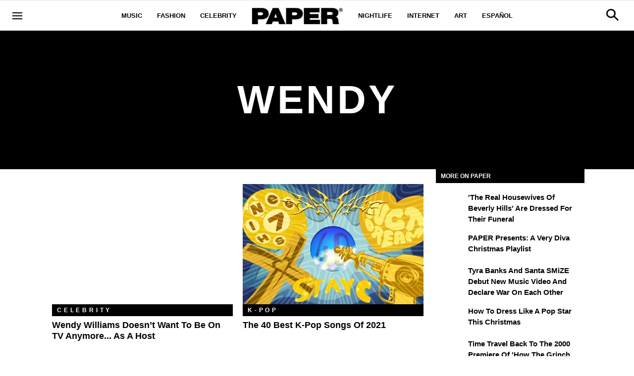

--- FILE ---
content_type: text/html; charset=utf-8
request_url: https://www.papermag.com/tag/wendy
body_size: 45962
content:
<!DOCTYPE html><!-- Powered by RebelMouse. https://www.rebelmouse.com --><html lang="en"><head prefix="og: https://ogp.me/ns# article: https://ogp.me/ns/article#"><script type="application/ld+json">{"@context":"https://schema.org","@type":"CollectionPage","name":"Wendy","url":"https://www.papermag.com/tag/wendy"}</script><meta charset="utf-8"/><script>
const pageis="Tag Page";
</script><meta name="google-site-verification" content="dleKTcA2X63qVAExA8bR7W_lpwjSV2gTVYVyGoJXQ04"/><meta name="google-site-verification" content="dFjHdzkOh2oJ9jyDRJXY_MDTzYnHp46dQ4nvm94Neo4"/><meta name="google-site-verification" content="HYGF1U1ZnXlVKpxHhfcLYiYS0zHut8mpW299Si8M-VY"/><meta name="google-site-verification" content="OpRrr751RgJPEYwwyu0p_EyVi1kDvdsJdYQmsWLy5e4"/><link rel="canonical" href="https://www.papermag.com/tag/wendy"/><meta property="fb:app_id" content="1507945686182456"/><meta name="twitter:site" content="@"/><meta name="twitter:site:id" content=""/><meta property="og:type" content="website"/><meta property="og:site_name" content="PAPER Magazine"/><meta property="og:image" content="https://www.papermag.com/media-library/eyJhbGciOiJIUzI1NiIsInR5cCI6IkpXVCJ9.eyJpbWFnZSI6Imh0dHBzOi8vYXNzZXRzLnJibC5tcy8xOTA2ODkwOS9vcmlnaW4ucG5nIiwiZXhwaXJlc19hdCI6MTgwNDUyMTc2OH0._1NVfePOo_CAXzdF0iAkvYlLriXpXSGJTz3wGFJJ5XI/image.png?width=210"/><meta property="og:image:width" content="210"/><meta property="og:image:height" content="2000"/><meta property="og:title" content="wendy - PAPER Magazine"/><meta property="og:description" content="All the latest wendy news, videos, and more on PAPER Magazine."/><meta name="description" content="All the latest wendy news, videos, and more on PAPER Magazine."/><meta name="referrer" content="always"/><meta name="twitter:card" content="summary_large_image"/><meta name="twitter:image" content="https://www.papermag.com/media-library/image.jpg?id=61550902&width=1200&height=600&coordinates=0%2C291%2C0%2C1913"/><link rel="preconnect" href="https://assets.rebelmouse.io/" crossorigin="anonymous"/><link rel="preconnect" href="https://user-stats.rbl.ms/" crossorigin="anonymous"/><link rel="preconnect" href="https://pages-stats.rbl.ms/" crossorigin="anonymous"/><!--link rel="preload" href="https://static.rbl.ms/static/fonts/fontawesome/fontawesome-mini.woff" as="font" type="font/woff2" crossorigin--><script type="text/javascript" class="rm-i-script">navigator.userAgent.includes("Chrome")&&function(e,t,n,r,i,o,a,u,c,s,p,l,f,v,d){var m,h,g,y,E=["click","contextmenu","dblclick","gotpointercapture","keydown","keypress","keyup","lostpointercapture","mousedown","mouseup","pointercancel","pointerdown","pointerenter","pointerleave","pointerover","pointerup","touchcancel","touchend","touchstart"],w=["scroll","wheel","mousemove","pointermove","touchmove"],P=new c,I=new c,L=new c,T="_rmStopped",S="rmInpZillaSafe",k="_rmImmediatelyStopped",_=e.setTimeout,b=e.clearTimeout,A=a.prototype,B=s&&"scheduling"in s&&"isInputPending"in s.scheduling;function C(e){return e&&e.canceled?Promise.resolve():(t=(e||{}).space||0,new Promise((function(e){t>0?_(e,0):d(e)}))).then((function(){if(B&&s.scheduling.isInputPending({includeContinuous:!0}))return C(e)}));var t}function Z(e){return e&&(e instanceof n||"function"==typeof e)}function x(e){return e&&"handleEvent"in e}function H(e){return"dataset"in e&&e.dataset.inpZillaSkip}function M(e,t,n,r,i,o){if(!(n[k]||r===u&&n[T]&&t!==n.target)){var a,c={get:(a={target:i,currentTarget:o},function(e,t,n){if(t in a)return a[t];var r=p.get(e,t);return Z(r)?function(){return p.apply(r,e,arguments)}:r}),set:p.set},s=new Proxy(n,c);try{x(e)?e.handleEvent.call(e,s):e.call(t,s)}catch(e){v(e)}}}function O(e){return function(t){var n=this,r=t.eventPhase,i=t.currentTarget,o=t.target;if(H(n))M(e,n,t,r,o,i);else{var a={canceled:!1,space:50};L.has(e)&&(L.get(e).canceled=!0),L.set(e,a),C(a).then((function(){a.canceled||(L.delete(e),M(e,n,t,r,o,i))}))}}}function j(e){return f.length>0&&e instanceof r&&e.dataset}function q(e){var t=!!f.some((function(t){return e.closest(t)}));e.dataset[S]=t?1:0}function F(e){return!!j(e)&&(S in e.dataset||q(e),1==e.dataset[S])}function G(e,t){var n=function(e,t){return!function(e,t){return!function(e){return e&&e.passive}(t)&&function(e){var t=e;return x(e)&&(t=e.handleEvent),!!(t&&t.length>0)}(e)}(e,t)}(e,t);return function(t){var r=this,i=t.eventPhase,o=t.currentTarget,u=t.target,c=t.timeStamp,s=new a("rm").timeStamp-c;function p(){M(e,r,t,i,u,o)}var l=!t.cancelable,f=!H(r),v=s>=20||n||l||function(e){return F(e.target)||F(e.currentTarget)}(t);f&&v?C().then(p):p()}}function N(e,t,n,r){if(!e.has(t)){var i=n(t,r);e.set(t,i)}return e.get(t)}function R(e){E.forEach((function(t){var n="on"+t;Object.defineProperty(e,n,{set:function(e){var n=this,r="__rmInpOn"+t;n[r]&&n.removeEventListener(t,n[r],{passive:!0}),n[r]=e,n.addEventListener(t,e,{passive:!0})}})}))}function U(e,t){return function(){this[e]=!0,t.apply(this,arguments)}}function z(){return!0}e.addEventListener("pointerup",z,{passive:!0}),e.addEventListener("pointerdown",z,{passive:!0}),(m=i.prototype).addEventListener=(h=m.addEventListener,function(t,n,r){var i=this||e;j(i)&&q(i);var o=n;n&&(o=w.includes(t)?N(I,n,O,r):N(P,n,G,r));var a=l.from(arguments);return a[1]=o,h.apply(i,a)}),m.removeEventListener=function(t){return function(n,r){var i,o=this||e,a=r;r&&(w.includes(n)&&I.has(r)?i=I:P.has(r)&&(i=P),i&&(a=i.get(r),i.delete(r)));var u=l.from(arguments);return u[1]=a,t.apply(o,u)}}(m.removeEventListener),R(e),R(t),R(o.prototype),g=A.stopPropagation,y=A.stopImmediatePropagation,A.stopPropagation=U(T,g),A.stopImmediatePropagation=U(k,y),function(){var t=new c;function n(e){return t.has(e)&&t.set(e,!0),b(e)}e.setTimeout=function(n,r){var i=this,o=l.from(arguments).splice(2);if(!Z(n))return _.apply(e,arguments);function a(){t.get(u)||n.apply(i,o),t.delete(u)}var u=_((function(){C().then(a).catch(v)}),r);return t.set(u,!1),u},e.setInterval=function(e,n){var r=this,i=l.from(arguments).splice(2);function o(){t.get(c)||e.apply(r,i)}function a(){return _(u,n)}function u(){t.get(c)?t.delete(c):C().then(o).catch(v).finally(a)}var c=a();return t.set(c,!1),c},e.clearInterval=n,e.clearTimeout=n}()}(window,document,Function,Element,EventTarget,HTMLElement,Event,Event.BUBBLING_PHASE,Map,navigator,Reflect,Array,window._rmInpZillaSafeSelectorList||[],console.error,requestIdleCallback);</script><script class="rm-i-script">window.REBELMOUSE_BOOTSTRAP_DATA = {"isUserLoggedIn": false, "site": {"id": 11059957, "isCommunitySite": false}, "runner": {"id": 11059957}, "post": {}, "path": "/tag/wendy", "pathParams": {}, "resourceId": "tp_wendy", "fbId": "1507945686182456", "fbAppVersion": "v2.5", "clientGaId": "UA-1556053-2", "messageBusUri": "wss://messages.rebelmouse.io", "section": {"id": null}, "tag": {"slug": "wendy", "isSection": false}, "fullBootstrapUrl": "/res/bootstrap/data.js?site_id=11059957\u0026resource_id=tp_wendy\u0026path_params=%7B%7D\u0026override_device=desktop", "whitelabel_menu": {}, "useRiver": false, "engine": {"recaptchaSiteKey": null, "lazyLoadShortcodeImages": true, "backButtonGoToPage": true, "changeParticleUrlScroll": true, "countKeepReadingAsPageview": true, "defaultVideoPlayer": "", "theoPlayerLibraryLocation": "", "trackPageViewOnParticleUrlScroll": true, "webVitalsSampleRate": 100, "overrideDevicePixelRatio": null, "image_quality_level": 70, "sendEventsToCurrentDomain": false, "enableLoggedOutUserTracking": false, "useSmartLinks2": true}};
    </script><script class="rm-i-script">window.REBELMOUSE_BASE_ASSETS_URL = "https://www.papermag.com/static/dist/social-ux/";
        window.REBELMOUSE_BASE_SSL_DOMAIN = "https://www.papermag.com";
        window.REBELMOUSE_TASKS_QUEUE = [];
        window.REBELMOUSE_LOW_TASKS_QUEUE = [];
        window.REBELMOUSE_LOWEST_TASKS_QUEUE = [];
        window.REBELMOUSE_ACTIVE_TASKS_QUEUE = [];
        window.REBELMOUSE_STDLIB = {};
        window.RM_OVERRIDES = {};
        window.RM_AD_LOADER = [];
    </script><script src="https://www.papermag.com/static/dist/social-ux/main.36c3749fa49db81ecd4f.bundle.mjs" class="rm-i-script" type="module" async="async" data-js-app="true" data-src-host="https://www.papermag.com" data-src-file="main.mjs"></script><script src="https://www.papermag.com/static/dist/social-ux/main.d0b30db35abc6251a38d.bundle.js" class="rm-i-script" nomodule="nomodule" defer="defer" data-js-app="true" data-src-host="https://www.papermag.com" data-src-file="main.js"></script><script src="https://www.papermag.com/static/dist/social-ux/runtime.5f2854bedb02943ff2a5.bundle.mjs" class="rm-i-script" type="module" async="async" data-js-app="true" data-src-host="https://www.papermag.com" data-src-file="runtime.mjs"></script><script src="https://www.papermag.com/static/dist/social-ux/runtime.5fe7c9a46d72403f8fd3.bundle.js" class="rm-i-script" nomodule="nomodule" defer="defer" data-js-app="true" data-src-host="https://www.papermag.com" data-src-file="runtime.js"></script><!-- we collected enough need to fix it first before turn in back on--><!--script src="//cdn.ravenjs.com/3.16.0/raven.min.js" crossorigin="anonymous"></script--><!--script type="text/javascript">
        Raven.config('https://6b64f5cc8af542cbb920e0238864390a@sentry.io/147999').install();
    </script--><script class="rm-i-script">
        if ('serviceWorker' in navigator) {
          window.addEventListener('load', function() {
            navigator.serviceWorker.register('/sw.js').then(function(registration) {
              console.log('ServiceWorker registration successful with scope: ', registration.scope);
            }, function(err) {
              console.log('ServiceWorker registration failed: ', err);
            });
          });
        } else {
          console.log('ServiceWorker not enabled');
        }
    </script><script class="rm-i-script">
        // fallback error prone google tag setup
        var googletag = googletag || {};
        googletag.cmd = googletag.cmd || [];
    </script><meta http-equiv="X-UA-Compatible" content="IE=edge"/><link rel="alternate" type="application/rss+xml" title="PAPER Magazine" href="/feeds/feed.rss"/><meta name="viewport" content="width=device-width,initial-scale=1,minimum-scale=1.0"/><!-- TODO: move the default value from here --><title>Wendy - PAPER Magazine</title><style class="rm-i-styles">
        article,aside,details,figcaption,figure,footer,header,hgroup,nav,section{display:block;}audio,canvas,video{display:inline-block;}audio:not([controls]){display:none;}[hidden]{display:none;}html{font-size:100%;-webkit-text-size-adjust:100%;-ms-text-size-adjust:100%;}body{margin:0;font-size:1em;line-height:1.4;}body,button,input,select,textarea{font-family:Tahoma,sans-serif;color:#5A5858;}::-moz-selection{background:#145A7C;color:#fff;text-shadow:none;}::selection{background:#145A7C;color:#fff;text-shadow:none;}:focus{outline:5px auto #2684b1;}a:hover,a:active{outline:0;}abbr[title]{border-bottom:1px dotted;}b,strong{font-weight:bold;}blockquote{margin:1em 40px;}dfn{font-style:italic;}hr{display:block;height:1px;border:0;border-top:1px solid #ccc;margin:1em 0;padding:0;}ins{background:#ff9;color:#000;text-decoration:none;}mark{background:#ff0;color:#000;font-style:italic;font-weight:bold;}pre,code,kbd,samp{font-family:monospace,serif;_font-family:'courier new',monospace;font-size:1em;}pre{white-space:pre;white-space:pre-wrap;word-wrap:break-word;}q{quotes:none;}q:before,q:after{content:"";content:none;}small{font-size:85%;}sub,sup{font-size:75%;line-height:0;position:relative;vertical-align:baseline;}sup{top:-0.5em;}sub{bottom:-0.25em;}ul,ol{margin:1em 0;padding:0 0 0 40px;}dd{margin:0 0 0 40px;}nav ul,nav ol{list-style:none;list-style-image:none;margin:0;padding:0;}img{border:0;-ms-interpolation-mode:bicubic;vertical-align:middle;}svg:not(:root){overflow:hidden;}figure{margin:0;}form{margin:0;}fieldset{border:0;margin:0;padding:0;}label{cursor:pointer;}legend{border:0;padding:0;}button,input{line-height:normal;}button,input[type="button"],input[type="reset"],input[type="submit"]{cursor:pointer;-webkit-appearance:button;}input[type="checkbox"],input[type="radio"]{box-sizing:border-box;padding:0;}input[type="search"]{-webkit-appearance:textfield;box-sizing:content-box;}input[type="search"]::-webkit-search-decoration{-webkit-appearance:none;}button::-moz-focus-inner,input::-moz-focus-inner{border:0;padding:0;}textarea{overflow:auto;vertical-align:top;resize:vertical;}input:invalid,textarea:invalid{background-color:#fccfcc;}table{border-collapse:collapse;border-spacing:0;}td{vertical-align:top;}.ir{display:block;border:0;text-indent:-999em;overflow:hidden;background-color:transparent;background-repeat:no-repeat;text-align:left;direction:ltr;}.ir br{display:none;}.hidden{display:none !important;visibility:hidden;}.visuallyhidden{border:0;clip:rect(0 0 0 0);height:1px;margin:-1px;overflow:hidden;padding:0;position:absolute;width:1px;}.visuallyhidden.focusable:active,.visuallyhidden.focusable:focus{clip:auto;height:auto;margin:0;overflow:visible;position:static;width:auto;}.invisible{visibility:hidden;}.clearfix:before,.clearfix:after{content:"";display:table;}.clearfix:after{clear:both;}.clearfix{zoom:1;}.zindex20{z-index:20;}.zindex30{z-index:30;}.zindex40{z-index:40;}.zindex50{z-index:50;}html{font-size:10px;font-family:Arial;line-height:1.4;color:#000000;font-weight:normal;}body,button,input,select,textarea{font-family:Arial;color:#000000;}.col,body{font-size:1.6rem;line-height:1.4;}a{color:#000000;text-decoration:none;}a:hover{color:#fe4646;text-decoration:none;}.with-primary-color{color:#000000;}.with-primary-color:hover{color:#fe4646;}.js-tab,.js-keep-reading,.js-toggle{cursor:pointer;}.noselect{-webkit-touch-callout:none;-webkit-user-select:none;-khtml-user-select:none;-moz-user-select:none;-ms-user-select:none;user-select:none;}.tabs__tab{display:inline-block;padding:10px;}.tabs__tab-content{display:none;}.tabs__tab-content.active{display:block;}button:focus,input[type="text"],input[type="email"]{outline:0;}audio,canvas,iframe,img,svg,video{vertical-align:middle;max-width:100%;}textarea{resize:vertical;}.main{background-color:#fff;position:relative;overflow:hidden;}.valign-wrapper{display:-webkit-flex;display:-ms-flexbox;display:flex;-webkit-align-items:center;-ms-flex-align:center;align-items:center;}.valign-wrapper .valign{display:block;}#notification{position:fixed;}.article-module__controls-placeholder{position:absolute;}.display-block{display:block;}.cover-all{position:absolute;width:100%;height:100%;}.full-width{width:100%;}.fa{font-family:FontAwesome,"fontawesome-mini" !important;}.fa.fa-instagram{font-size:1.15em;}.fa-googleplus:before{content:"\f0d5";}.post-partial,.overflow-visible{overflow:visible !important;}.attribute-data{margin:0 10px 10px 0;padding:5px 10px;background-color:#000000;color:white;border-radius:3px;margin-bottom:10px;display:inline-block;}.attribute-data[value=""]{display:none;}.badge{display:inline-block;overflow:hidden;}.badge-image{border-radius:100%;}.js-expandable.expanded .js-expand,.js-expandable:not(.expanded) .js-contract{display:none;}.js-scroll-trigger{display:block;width:100%;}.sticky-target:not(.legacy){position:fixed;opacity:0;top:0;will-change:transform;transform:translate3d(0px,0px,0px);}.sticky-target.legacy{position:relative;}.sticky-target.legacy.sticky-active{position:fixed;}.color-inherit:hover,.color-inherit{color:inherit;}.js-appear-on-expand{transition:all 350ms;height:0;overflow:hidden;opacity:0;}.content-container{display:none;}.expanded .content-container{display:block;}.expanded .js-appear-on-expand{opacity:1;height:auto;}.logged-out-user .js-appear-on-expand{height:0;opacity:0;}.h1,.h2{margin:0;padding:0;font-size:1em;font-weight:normal;}.lazyload-placeholder{display:none;position:absolute;text-align:center;background:rgba(0,0,0,0.1);top:0;bottom:0;left:0;right:0;}div[runner-lazy-loading] .lazyload-placeholder,iframe[runner-lazy-loading] + .lazyload-placeholder{display:block;}.abs-pos-center{position:absolute;top:0;bottom:0;left:0;right:0;margin:auto;}.relative{position:relative;}.runner-spinner{position:absolute;top:0;bottom:0;left:0;right:0;margin:auto;width:50px;}.runner-spinner:before{content:"";display:block;padding-top:100%;}.rm-non-critical-loaded .runner-spinner-circular{animation:rotate 2s linear infinite;height:100%;transform-origin:center center;width:100%;position:absolute;top:0;bottom:0;left:0;right:0;margin:auto;}.position-relative{position:relative;}.collection-button{display:inline-block;}.rm-non-critical-loaded .runner-spinner-path{stroke-dasharray:1,200;stroke-dashoffset:0;animation:dash 1.5s ease-in-out infinite,color 6s ease-in-out infinite;stroke-linecap:round;}.pagination-container .pagination-wrapper{display:flex;align-items:center;}.pagination-container .pagination-wrapper a{color:rgba(59,141,242,1);margin:0 5px;}@keyframes rotate{100%{transform:rotate(360deg);}}@keyframes dash{0%{stroke-dasharray:1,200;stroke-dashoffset:0;}50%{stroke-dasharray:89,200;stroke-dashoffset:-35px;}100%{stroke-dasharray:89,200;stroke-dashoffset:-124px;}}@keyframes color{100%,0%{stroke:rgba(255,255,255,1);}40%{stroke:rgba(255,255,255,0.6);}66%{stroke:rgba(255,255,255,0.9);}80%,90%{stroke:rgba(255,255,255,0.7);}}.js-section-loader-feature-container > .slick-list > .slick-track > .slick-slide:not(.slick-active){height:0;visibility:hidden;}.rebellt-item-media-container .instagram-media{margin-left:auto !important;margin-right:auto !important;}.js-hidden-panel{position:fixed;top:0;left:0;right:0;transition:all 300ms;z-index:10;}.js-hidden-panel.active{transform:translate3d(0,-100%,0);}.content{margin-left:auto;margin-right:auto;max-width:1100px;width:90%;}.ad-tag{text-align:center;}.ad-tag__inner{display:inline-block;}.content .ad-tag{margin-left:-5%;margin-right:-5%;}@media (min-width:768px){.content .ad-tag{margin-left:auto;margin-right:auto;}}.user-prefs{display:none;}.no-mb:not(:last-child){margin-bottom:0;}.no-mt:not(:first-child){margin-top:0;}.sm-mt-0:not(:empty):before,.sm-mt-1:not(:empty):before,.sm-mt-2:not(:empty):before,.sm-mb-0:not(:empty):after,.sm-mb-1:not(:empty):after,.sm-mb-2:not(:empty):after,.md-mt-0:not(:empty):before,.md-mt-1:not(:empty):before,.md-mt-2:not(:empty):before,.md-mb-0:not(:empty):after,.md-mb-1:not(:empty):after,.md-mb-2:not(:empty):after,.lg-mt-0:not(:empty):before,.lg-mt-1:not(:empty):before,.lg-mt-2:not(:empty):before,.lg-mb-0:not(:empty):after,.lg-mb-1:not(:empty):after,.lg-mb-2:not(:empty):after{content:'';display:block;overflow:hidden;}.sm-mt-0:not(:empty):before{margin-bottom:0;}.sm-mt-0 > *{margin-top:0;}.sm-mt-1:not(:empty):before{margin-bottom:-10px;}.sm-mt-1 > *{margin-top:10px;}.sm-mt-2:not(:empty):before{margin-bottom:-20px;}.sm-mt-2 > *{margin-top:20px;}.sm-mb-0:not(:empty):after{margin-top:0;}.sm-mb-0 > *{margin-bottom:0;}.sm-mb-1:not(:empty):after{margin-top:-10px;}.sm-mb-1 > *{margin-bottom:10px;}.sm-mb-2:not(:empty):after{margin-top:-20px;}.sm-mb-2 > *{margin-bottom:20px;}@media (min-width:768px){.md-mt-0:not(:empty):before{margin-bottom:0;}.md-mt-0 > *{margin-top:0;}.md-mt-1:not(:empty):before{margin-bottom:-10px;}.md-mt-1 > *{margin-top:10px;}.md-mt-2:not(:empty):before{margin-bottom:-20px;}.md-mt-2 > *{margin-top:20px;}.md-mb-0:not(:empty):after{margin-top:0;}.md-mb-0 > *{margin-bottom:0;}.md-mb-1:not(:empty):after{margin-top:-10px;}.md-mb-1 > *{margin-bottom:10px;}.md-mb-2:not(:empty):after{margin-top:-20px;}.md-mb-2 > *{margin-bottom:20px;}}@media (min-width:1024px){.lg-mt-0:not(:empty):before{margin-bottom:0;}.lg-mt-0 > *{margin-top:0;}.lg-mt-1:not(:empty):before{margin-bottom:-10px;}.lg-mt-1 > *{margin-top:10px;}.lg-mt-2:not(:empty):before{margin-bottom:-20px;}.lg-mt-2 > *{margin-top:20px;}.lg-mb-0:not(:empty):after{margin-top:0;}.lg-mb-0 > *{margin-bottom:0;}.lg-mb-1:not(:empty):after{margin-top:-10px;}.lg-mb-1 > *{margin-bottom:10px;}.lg-mb-2:not(:empty):after{margin-top:-20px;}.lg-mb-2 > *{margin-bottom:20px;}}.sm-cp-0{padding:0;}.sm-cp-1{padding:10px;}.sm-cp-2{padding:20px;}@media (min-width:768px){.md-cp-0{padding:0;}.md-cp-1{padding:10px;}.md-cp-2{padding:20px;}}@media (min-width:1024px){.lg-cp-0{padding:0;}.lg-cp-1{padding:10px;}.lg-cp-2{padding:20px;}}.mb-2 > *{margin-bottom:20px;}.mb-2 > :last-child{margin-bottom:0;}.v-sep > *{margin-bottom:20px;}@media (min-width:768px){.v-sep > *{margin-bottom:40px;}}.v-sep > *:last-child{margin-bottom:0;}@media only screen and (max-width:767px){.hide-mobile{display:none !important;}}@media only screen and (max-width:1023px){.hide-tablet-and-mobile{display:none !important;}}@media only screen and (min-width:768px){.hide-tablet-and-desktop{display:none !important;}}@media only screen and (min-width:768px) and (max-width:1023px){.hide-tablet{display:none !important;}}@media only screen and (min-width:1024px){.hide-desktop{display:none !important;}}.row.px10{margin-left:-10px;margin-right:-10px;}.row.px10 > .col{padding-left:10px;padding-right:10px;}.row.px20{margin-left:-20px;margin-right:-20px;}.row.px20 > .col{padding-left:20px;padding-right:20px;}.row{margin-left:auto;margin-right:auto;overflow:hidden;}.row:after{content:'';display:table;clear:both;}.row:not(:empty){margin-bottom:-20px;}.col{margin-bottom:20px;}@media (min-width:768px){.col{margin-bottom:40px;}.row:not(:empty){margin-bottom:-40px;}}.row .col{float:left;box-sizing:border-box;}.row .col.pull-right{float:right;}.row .col.s1{width:8.3333333333%;}.row .col.s2{width:16.6666666667%;}.row .col.s3{width:25%;}.row .col.s4{width:33.3333333333%;}.row .col.s5{width:41.6666666667%;}.row .col.s6{width:50%;}.row .col.s7{width:58.3333333333%;}.row .col.s8{width:66.6666666667%;}.row .col.s9{width:75%;}.row .col.s10{width:83.3333333333%;}.row .col.s11{width:91.6666666667%;}.row .col.s12{width:100%;}@media only screen and (min-width:768px){.row .col.m1{width:8.3333333333%;}.row .col.m2{width:16.6666666667%;}.row .col.m3{width:25%;}.row .col.m4{width:33.3333333333%;}.row .col.m5{width:41.6666666667%;}.row .col.m6{width:50%;}.row .col.m7{width:58.3333333333%;}.row .col.m8{width:66.6666666667%;}.row .col.m9{width:75%;}.row .col.m10{width:83.3333333333%;}.row .col.m11{width:91.6666666667%;}.row .col.m12{width:100%;}}@media only screen and (min-width:1024px){.row .col.l1{width:8.3333333333%;}.row .col.l2{width:16.6666666667%;}.row .col.l3{width:25%;}.row .col.l4{width:33.3333333333%;}.row .col.l5{width:41.6666666667%;}.row .col.l6{width:50%;}.row .col.l7{width:58.3333333333%;}.row .col.l8{width:66.6666666667%;}.row .col.l9{width:75%;}.row .col.l10{width:83.3333333333%;}.row .col.l11{width:91.6666666667%;}.row .col.l12{width:100%;}}.widget{position:relative;box-sizing:border-box;}.widget:hover .widget__headline a{color:#fe4646;}.widget__headline{font-family:Arial;color:#000000;cursor:pointer;}.widget__headline-text{font-family:inherit;color:inherit;word-break:break-word;}.widget__section-text{display:block;}.image,.widget__image{background-position:center;background-repeat:no-repeat;background-size:cover;display:block;z-index:0;}.widget__play{position:absolute;width:100%;height:100%;text-align:center;}.rm-widget-image-holder{position:relative;}.rm-video-holder{position:absolute;width:100%;height:100%;top:0;left:0;}.rm-zindex-hidden{display:none;z-index:-1;}.rm-widget-image-holder .widget__play{top:0;left:0;}.image.no-image{background-color:#e4e4e4;}.widget__video{position:relative;}.widget__video .rm-scrop-spacer{padding-bottom:56.25%;}.widget__video.rm-video-tiktok{max-width:605px;}.widget__video video,.widget__video iframe{position:absolute;top:0;left:0;height:100%;}.widget__product-vendor{font-size:1.5em;line-height:1.5;margin:25px 0;}.widget__product-buy-link{margin:15px 0;}.widget__product-buy-link-btn{background-color:#000;color:#fff;display:inline-block;font-size:1.6rem;line-height:1em;padding:1.25rem;font-weight:700;}.widget__product-buy-btn:hover{color:#fff;}.widget__product-price{font-size:1.5em;line-height:1.5;margin:25px 0;}.widget__product-compare-at-price{text-decoration:line-through;}.rebellt-item.is--mobile,.rebellt-item.is--tablet{margin-bottom:0.85em;}.rebellt-item.show_columns_on_mobile.col2,.rebellt-item.show_columns_on_mobile.col3{display:inline-block;vertical-align:top;}.rebellt-item.show_columns_on_mobile.col2{width:48%;}.rebellt-item.show_columns_on_mobile.col3{width:32%;}@media only screen and (min-width:768px){.rebellt-item.col2:not(.show_columns_on_mobile),.rebellt-item.col3:not(.show_columns_on_mobile){display:inline-block;vertical-align:top;}.rebellt-item.col2:not(.show_columns_on_mobile){width:48%;}.rebellt-item.col3:not(.show_columns_on_mobile){width:32%;}}.rebellt-item.parallax{background-size:cover;background-attachment:fixed;position:relative;left:calc(-50vw + 50%);width:100vw;min-height:100vh;padding:0 20%;box-sizing:border-box;max-width:inherit;text-align:center;z-index:3;}.rebellt-item.parallax.is--mobile{background-position:center;margin-bottom:0;padding:0 15%;}.rebellt-item.parallax.has-description:before,.rebellt-item.parallax.has-description:after{content:"";display:block;padding-bottom:100%;}.rebellt-item.parallax.has-description.is--mobile:before,.rebellt-item.parallax.has-description.is--mobile:after{padding-bottom:90vh;}.rebellt-item.parallax h3,.rebellt-item.parallax p{color:white;text-shadow:1px 0 #000;}.rebellt-item.parallax.is--mobile p{font-size:18px;font-weight:400;}.rebellt-ecommerce h3{font-size:1.8em;margin-bottom:15px;}.rebellt-ecommerce--vendor{font-size:1.5em;line-height:1.5;margin:25px 0;}.rebellt-ecommerce--price{font-size:1.5em;line-height:1.5;margin:25px 0;}.rebellt-ecommerce--compare-at-price{text-decoration:line-through;}.rebellt-ecommerce--buy{margin:15px 0;}.rebellt-ecommerce--btn{background-color:#000;color:#fff;display:inline-block;font-size:1.6rem;line-height:1em;padding:1.25rem;font-weight:700;}.rebellt-ecommerce--btn:hover{color:#fff;}.rebelbar.skin-simple{height:50px;line-height:50px;color:#000000;font-size:1.2rem;border-left:none;border-right:none;background-color:#fff;}.rebelbar.skin-simple .rebelbar__inner{position:relative;height:100%;margin:0 auto;padding:0 20px;max-width:1300px;}.rebelbar.skin-simple .logo{float:left;}.rebelbar.skin-simple .logo__image{max-height:50px;max-width:190px;}.rebelbar--fake.skin-simple{position:relative;border-color:#fff;}.rebelbar--fixed.skin-simple{position:absolute;width:100%;z-index:3;}.with-fixed-header .rebelbar--fixed.skin-simple{position:fixed;top:0;}.rebelbar.skin-simple .rebelbar__menu-toggle{position:relative;cursor:pointer;float:left;text-align:center;font-size:0;width:50px;margin-left:-15px;height:100%;color:#000000;}.rebelbar.skin-simple i{vertical-align:middle;display:inline-block;font-size:20px;}.rebelbar.skin-simple .rebelbar__menu-toggle:hover{color:#fe4646;}.rebelbar.skin-simple .rebelbar__section-links{display:none;padding:0 100px 0 40px;overflow:hidden;height:100%;}.rebelbar.skin-simple .rebelbar__section-list{margin:0 -15px;height:100%;}.rebelbar.skin-simple .rebelbar__section-links li{display:inline-block;padding:0 15px;text-align:left;}.rebelbar.skin-simple .rebelbar__section-link{color:#000000;display:block;font-size:1.8rem;font-weight:400;text-decoration:none;}.rebelbar.skin-simple .rebelbar__section-link:hover{color:#fe4646;}.rebelbar.skin-simple .rebelbar__sharebar.sharebar{display:none;}.rebelbar.skin-simple .rebelbar__section-list.js--active .rebelbar__more-sections-button{visibility:visible;}.rebelbar.skin-simple .rebelbar__more-sections-button{cursor:pointer;visibility:hidden;}.rebelbar.skin-simple #rebelbar__more-sections{visibility:hidden;position:fixed;line-height:70px;left:0;width:100%;background-color:#1f1f1f;}.rebelbar.skin-simple #rebelbar__more-sections a{color:white;}.rebelbar.skin-simple #rebelbar__more-sections.opened{visibility:visible;}@media only screen and (min-width:768px){.rebelbar.skin-simple .rebelbar__menu-toggle{margin-right:15px;}.rebelbar.skin-simple{height:100px;line-height:100px;font-weight:700;}.rebelbar.skin-simple .logo__image{max-width:350px;max-height:100px;}.rebelbar.skin-simple .rebelbar__inner{padding:0 40px;}.rebelbar.skin-simple .rebelbar__sharebar.sharebar{float:left;margin-top:20px;margin-bottom:20px;padding-left:40px;}}@media (min-width:960px){.rebelbar.skin-simple .rebelbar__section-links{display:block;}.with-floating-shares .rebelbar.skin-simple .search-form{display:none;}.with-floating-shares .rebelbar.skin-simple .rebelbar__sharebar.sharebar{display:block;}.with-floating-shares .rebelbar.skin-simple .rebelbar__section-links{display:none;}}.menu-global{display:none;width:100%;position:fixed;z-index:3;color:white;background-color:#1a1a1a;height:100%;font-size:1.8rem;overflow-y:auto;overflow-x:hidden;line-height:1.6em;}@media (min-width:768px){.menu-global{display:block;max-width:320px;top:0;-webkit-transform:translate(-320px,0);transform:translate(-320px,0);transform:translate3d(-320px,0,0);}.menu-global,.all-content-wrapper{transition:transform .2s cubic-bezier(.2,.3,.25,.9);}}.menu-overlay{position:fixed;top:-100%;left:0;height:0;width:100%;cursor:pointer;visibility:hidden;opacity:0;transition:opacity 200ms;}.menu-opened .menu-overlay{visibility:visible;height:100%;z-index:1;opacity:1;top:0;}@media only screen and (min-width:768px){.menu-opened .menu-overlay{z-index:10;background:rgba(255,255,255,.6);}}@media (min-width:960px){.logged-out-user .rebelbar.skin-simple .menu-overlay{display:none;}}@media (min-width:600px){.rm-resized-container-5{width:5%;}.rm-resized-container-10{width:10%;}.rm-resized-container-15{width:15%;}.rm-resized-container-20{width:20%;}.rm-resized-container-25{width:25%;}.rm-resized-container-30{width:30%;}.rm-resized-container-35{width:35%;}.rm-resized-container-40{width:40%;}.rm-resized-container-45{width:45%;}.rm-resized-container-50{width:50%;}.rm-resized-container-55{width:55%;}.rm-resized-container-60{width:60%;}.rm-resized-container-65{width:65%;}.rm-resized-container-70{width:70%;}.rm-resized-container-75{width:75%;}.rm-resized-container-80{width:80%;}.rm-resized-container-85{width:85%;}.rm-resized-container-90{width:90%;}.rm-resized-container-95{width:95%;}.rm-resized-container-100{width:100%;}}.rm-embed-container{position:relative;}.rm-embed-container.rm-embed-instagram{max-width:540px;}.rm-embed-container.rm-embed-tiktok{max-width:572px;min-height:721px;}.rm-embed-container.rm-embed-tiktok blockquote,.rm-embed-twitter blockquote{all:revert;}.rm-embed-container.rm-embed-tiktok blockquote{margin-left:0;margin-right:0;position:relative;}.rm-embed-container.rm-embed-tiktok blockquote,.rm-embed-container.rm-embed-tiktok blockquote > iframe,.rm-embed-container.rm-embed-tiktok blockquote > section{width:100%;min-height:721px;display:block;}.rm-embed-container.rm-embed-tiktok blockquote > section{position:absolute;top:0;left:0;right:0;bottom:0;display:flex;align-items:center;justify-content:center;flex-direction:column;text-align:center;}.rm-embed-container.rm-embed-tiktok blockquote > section:before{content:"";display:block;width:100%;height:300px;border-radius:8px;}.rm-embed-container > .rm-embed,.rm-embed-container > .rm-embed-holder{position:absolute;top:0;left:0;}.rm-embed-holder{display:block;height:100%;width:100%;display:flex;align-items:center;}.rm-embed-container > .rm-embed-spacer{display:block;}.rm-embed-twitter{max-width:550px;margin-top:10px;margin-bottom:10px;}.rm-embed-twitter blockquote{position:relative;height:100%;width:100%;flex-direction:column;display:flex;align-items:center;justify-content:center;flex-direction:column;text-align:center;}.rm-embed-twitter:not(.rm-off) .twitter-tweet{margin:0 !important;}.logo__image,.image-element__img,.rm-lazyloadable-image{max-width:100%;height:auto;}.logo__image,.image-element__img{width:auto;}@media (max-width:768px){.rm-embed-spacer.rm-embed-spacer-desktop{display:none;}}@media (min-width:768px){.rm-embed-spacer.rm-embed-spacer-mobile{display:none;}}.sharebar{margin:0 -4px;padding:0;font-size:0;line-height:0;}.sharebar a{color:#fff;}.sharebar a:hover{text-decoration:none;color:#fff;}.sharebar .share,.sharebar .share-plus{display:inline-block;margin:0 4px;font-size:14px;font-weight:400;padding:0 10px;width:20px;min-width:20px;height:40px;line-height:38px;text-align:center;vertical-align:middle;border-radius:2px;}.sharebar .share-plus i,.sharebar .share i{display:inline-block;vertical-align:middle;}.sharebar .hide-button{display:none;}.sharebar.enable-panel .hide-button{display:inline-block;}.sharebar.enable-panel .share-plus{display:none;}.sharebar.with-first-button-caption:not(.enable-panel) .share:first-child{width:68px;}.sharebar.with-first-button-caption:not(.enable-panel) .share:first-child:after{content:'Share';padding-left:5px;vertical-align:middle;}.sharebar--fixed{display:none;position:fixed;bottom:0;z-index:1;text-align:center;width:100%;left:0;margin:20px auto;}.with-floating-shares .sharebar--fixed{display:block;}.sharebar.fly_shared:not(.enable-panel) .share:nth-child(5){display:none;}.share-media-panel .share-media-panel-pinit{position:absolute;right:0;bottom:0;background-color:transparent;}.share-media-panel-pinit_share{background-image:url('/static/img/whitelabel/runner/spritesheets/pin-it-sprite.png');background-color:#BD081C;background-position:-1px -17px;border-radius:4px;float:right;height:34px;margin:7px;width:60px;background-size:194px auto;}.share-media-panel-pinit_share:hover{opacity:.9;}@media (min-width:768px){.sharebar .share-plus .fa,.sharebar .share .fa{font-size:22px;}.sharebar .share,.sharebar .share-plus{padding:0 15px;width:30px;min-width:30px;height:60px;line-height:60px;margin:0 4px;font-size:16px;}.sharebar.with-first-button-caption:not(.enable-panel) .share:first-child{width:180px;}.sharebar.with-first-button-caption:not(.enable-panel) .share:first-child:after{content:'Share this story';padding-left:10px;vertical-align:middle;text-transform:uppercase;}.share-media-panel-pinit_share{background-position:-60px -23px;height:45px;margin:10px;width:80px;}}.action-btn{display:block;font-size:1.6rem;color:#000000;cursor:pointer;border:2px solid #000000;border-color:#000000;border-radius:2px;line-height:1em;padding:1.6rem;font-weight:700;text-align:center;}.action-btn:hover{color:#fe4646;border:2px solid #fe4646;border-color:#fe4646;}.section-headline__text{font-size:3rem;font-weight:700;line-height:1;}.section-headline__text{color:#000000;}@media (min-width:768px){.section-headline__text{font-size:3.6rem;}.content__main .section-headline__text{margin-top:-.3rem;margin-bottom:2rem;}}.module-headline__text{font-size:3rem;font-weight:700;color:#fe4646;}@media (min-width:768px){.module-headline__text{font-size:3.6rem;}}.search-form{position:absolute;top:0;right:20px;z-index:1;}.search-form__text-input{display:none;height:42px;font-size:1.3rem;background-color:#f4f4f4;border:none;color:#8f8f8f;text-indent:10px;padding:0;width:220px;position:absolute;right:-10px;top:0;bottom:0;margin:auto;}.search-form .search-form__submit{display:none;position:relative;border:none;bottom:2px;background-color:transparent;}.search-form__text-input:focus,.search-form__submit:focus{border:0 none;-webkit-box-shadow:none;-moz-box-shadow:none;box-shadow:none;outline:0 none;}.show-search .search-form__close{position:absolute;display:block;top:0;bottom:0;margin:auto;height:1rem;right:-28px;}.search-form__open{vertical-align:middle;bottom:2px;display:inline-block;position:relative;color:#000000;font-size:1.9rem;}.show-search .search-form__text-input{display:block;}.show-search .search-form__submit{display:inline-block;vertical-align:middle;padding:0;color:#000000;font-size:1.9rem;}.search-form__close,.show-search .search-form__open{display:none;}.quick-search{display:block;border-bottom:1px solid #d2d2d2;padding:24px 0 28px;margin-bottom:20px;position:relative;}.quick-search__submit{background-color:transparent;border:0;padding:0;margin:0;position:absolute;zoom:.75;color:#000;}.quick-search__input{background-color:transparent;border:0;padding:0;font-size:1.5rem;font-weight:700;line-height:3em;padding-left:40px;width:100%;box-sizing:border-box;}@media (min-width:768px){.search-form{right:40px;}.quick-search{margin-bottom:40px;padding:0 0 20px;}.quick-search__submit{zoom:1;}.quick-search__input{line-height:2.2em;padding-left:60px;}}.search-widget{position:relative;}.search-widget__input,.search-widget__submit{border:none;padding:0;margin:0;color:#000000;background:transparent;font-size:inherit;line-height:inherit;}.social-links__link{display:inline-block;padding:12px;line-height:0;width:25px;height:25px;border-radius:50%;margin:0 6px;font-size:1.5em;text-align:center;position:relative;vertical-align:middle;color:white;}.social-links__link:hover{color:white;}.social-links__link > span{position:absolute;top:0;left:0;right:0;bottom:0;margin:auto;height:1em;}.article__body{font-family:Arial;}.body-description .horizontal-rule{border-top:2px solid #eee;}.article-content blockquote{border-left:5px solid #000000;border-left-color:#000000;color:#656565;padding:0 0 0 25px;margin:1em 0 1em 25px;}.article__splash-custom{position:relative;}.body hr{display:none;}.article-content .media-caption{color:#9a9a9a;font-size:1.4rem;line-height:2;}.giphy-image{margin-bottom:0;}.article-body a{word-wrap:break-word;}.article-content .giphy-image__credits-wrapper{margin:0;}.article-content .giphy-image__credits{color:#000;font-size:1rem;}.article-content .image-media,.article-content .giphy-image .media-photo-credit{display:block;}.tags{color:#000000;margin:0 -5px;}.tags__item{margin:5px;display:inline-block;}.tags .tags__item{line-height:1;}.slideshow .carousel-control{overflow:hidden;}.shortcode-media .media-caption,.shortcode-media .media-photo-credit{display:block;}@media (min-width:768px){.tags{margin:0 -10px;}.tags__item{margin:10px;}.article-content__comments-wrapper{border-bottom:1px solid #d2d2d2;margin-bottom:20px;padding-bottom:40px;}}.subscription-widget{background:#000000;padding:30px;}.subscription-widget .module-headline__text{text-align:center;font-size:2rem;font-weight:400;color:#fff;}.subscription-widget .social-links{margin-left:-10px;margin-right:-10px;text-align:center;font-size:0;}.subscription-widget .social-links__link{display:inline-block;vertical-align:middle;width:39px;height:39px;color:#fff;box-sizing:border-box;border-radius:50%;font-size:20px;margin:0 5px;line-height:35px;background:transparent;border:2px solid #fff;border-color:#fff;}.subscription-widget .social-links__link:hover{color:#fe4646;border-color:#fe4646;background:transparent;}.subscription-widget .social-links__link .fa-instagram{margin:5px 0 0 1px;}.subscription-widget__site-links{margin:30px -5px;text-align:center;font-size:.8em;}.subscription-widget__site-link{padding:0 5px;color:inherit;}.newsletter-element__form{text-align:center;position:relative;max-width:500px;margin-left:auto;margin-right:auto;}.newsletter-element__submit,.newsletter-element__input{border:0;padding:10px;font-size:1.6rem;font-weight:500;height:40px;line-height:20px;margin:0;}.newsletter-element__submit{background:#fe4646;color:#fff;position:absolute;top:0;right:0;}.newsletter-element__submit:hover{opacity:.9;}.newsletter-element__input{background:#f4f4f4;width:100%;color:#8f8f8f;padding-right:96px;box-sizing:border-box;}.gdpr-cookie-wrapper{position:relative;left:0;right:0;padding:.5em;box-sizing:border-box;}.gdpr-cookie-controls{text-align:right;}.runner-authors-list{margin-top:0;margin-bottom:0;padding-left:0;list-style-type:none;}.runner-authors-author-wrapper{display:flex;flex-direction:row;flex-wrap:nowrap;justify-content:flex-start;align-items:stretch;align-content:stretch;}.runner-authors-avatar-thumb{display:inline-block;border-radius:100%;width:55px;height:55px;background-repeat:no-repeat;background-position:center;background-size:cover;overflow:hidden;}.runner-authors-avatar-thumb img{width:100%;height:100%;display:block;object-fit:cover;border-radius:100%;}.runner-authors-avatar-fallback{display:flex;align-items:center;justify-content:center;width:100%;height:100%;font-size:12px;line-height:1.1;text-align:center;padding:4px;background:#e0e0e0;color:#555;font-weight:600;text-transform:uppercase;border-radius:100%;overflow:hidden;}.runner-authors-author-info{width:calc(100% - 55px);}.runner-author-name-container{padding:0 6px;}.rm-breadcrumb__list{margin:0;padding:0;}.rm-breadcrumb__item{list-style-type:none;display:inline;}.rm-breadcrumb__item:last-child .rm-breadcrumb__separator{display:none;}.rm-breadcrumb__item:last-child .rm-breadcrumb__link,.rm-breadcrumb__link.disabled{pointer-events:none;color:inherit;}.social-tab-i .share-fb:after,.social-tab-i .share-tw:after{content:none;}.share-buttons .social-tab-i a{margin-right:0;}.share-buttons .social-tab-i li{line-height:1px;float:left;}.share-buttons .social-tab-i ul{margin:0;padding:0;list-style:none;}.share-tab-img{max-width:100%;padding:0;margin:0;position:relative;overflow:hidden;display:inline-block;}.share-buttons .social-tab-i{position:absolute;bottom:0;right:0;margin:0;padding:0;z-index:1;list-style-type:none;}.close-share-mobile,.show-share-mobile{background-color:rgba(0,0,0,.75);}.share-buttons .social-tab-i.show-mobile-share-bar .close-share-mobile,.share-buttons .social-tab-i .show-share-mobile,.share-buttons .social-tab-i .share{width:30px;height:30px;line-height:27px;padding:0;text-align:center;display:inline-block;vertical-align:middle;}.share-buttons .social-tab-i.show-mobile-share-bar .show-share-mobile,.share-buttons .social-tab-i .close-share-mobile{display:none;}.share-buttons .social-tab-i .icons-share{vertical-align:middle;display:inline-block;font:normal normal normal 14px/1 FontAwesome;color:white;}.social-tab-i .icons-share.fb:before{content:'\f09a';}.social-tab-i .icons-share.tw:before{content:'\f099';}.social-tab-i .icons-share.pt:before{content:'\f231';}.social-tab-i .icons-share.tl:before{content:'\f173';}.social-tab-i .icons-share.em:before{content:'\f0e0';}.social-tab-i .icons-share.sprite-shares-close:before{content:'\f00d';}.social-tab-i .icons-share.sprite-shares-share:before{content:'\f1e0';}@media only screen and (max-width:768px){.share-tab-img .social-tab-i{display:block;}.share-buttons .social-tab-i .share{display:none;}.share-buttons .social-tab-i.show-mobile-share-bar .share{display:block;}.social-tab-i li{float:left;}}@media only screen and (min-width:769px){.social-tab-i .close-share-mobile,.social-tab-i .show-share-mobile{display:none !important;}.share-tab-img .social-tab-i{display:none;}.share-tab-img:hover .social-tab-i{display:block;}.share-buttons .social-tab-i .share{width:51px;height:51px;line-height:47px;}.share-buttons .social-tab-i{margin:5px 0 0 5px;top:0;left:0;bottom:auto;right:auto;display:none;}.share-buttons .social-tab-i .share{display:block;}}.accesibility-hidden{border:0;clip:rect(1px 1px 1px 1px);clip:rect(1px,1px,1px,1px);height:1px;margin:-1px;overflow:hidden;padding:0;position:absolute;width:1px;background:#000;color:#fff;}body:not(.rm-non-critical-loaded) .follow-button{display:none;}.posts-custom .posts-wrapper:after{content:"";display:block;margin-bottom:-20px;}.posts-custom .widget{margin-bottom:20px;width:100%;}.posts-custom .widget__headline,.posts-custom .social-date{display:block;}.posts-custom .social-date{color:#a4a2a0;font-size:1.4rem;}.posts-custom[data-attr-layout_headline] .widget{vertical-align:top;}.posts-custom[data-attr-layout_headline="top"] .widget{vertical-align:bottom;}.posts-custom .posts-wrapper{margin-left:0;margin-right:0;font-size:0;line-height:0;}.posts-custom .widget{display:inline-block;}.posts-custom article{margin:0;box-sizing:border-box;font-size:1.6rem;line-height:1.4;}.posts-custom[data-attr-layout_columns="2"] article,.posts-custom[data-attr-layout_columns="3"] article,.posts-custom[data-attr-layout_columns="4"] article{margin:0 10px;}.posts-custom[data-attr-layout_columns="2"] .posts-wrapper,.posts-custom[data-attr-layout_columns="3"] .posts-wrapper,.posts-custom[data-attr-layout_columns="4"] .posts-wrapper{margin-left:-10px;margin-right:-10px;}@media (min-width:768px){.posts-custom[data-attr-layout_columns="2"] .widget{width:50%;}.posts-custom[data-attr-layout_columns="3"] .widget{width:33.3333%;}.posts-custom[data-attr-layout_columns="4"] .widget{width:25%;}}.posts-custom .widget__headline{font-size:1em;font-weight:700;word-wrap:break-word;}.posts-custom .widget__section{display:block;}.posts-custom .widget__head{position:relative;}.posts-custom .widget__head .widget__body{position:absolute;padding:5%;bottom:0;left:0;box-sizing:border-box;width:100%;background:rgba(0,0,0,0.4);background:linear-gradient(transparent 5%,rgba(0,0,0,0.5));}.posts-custom .widget__head .social-author__name,.posts-custom .widget__head .main-author__name,.posts-custom .widget__head .social-author__social-name,.posts-custom .widget__head .main-author__social-name,.posts-custom .widget__head .widget__headline,.posts-custom .widget__head .widget__subheadline{color:white;}.posts-custom .widget__subheadline *{display:inline;}.posts-custom .main-author__avatar,.posts-custom .social-author__avatar{float:left;border-radius:50%;margin-right:8px;height:30px;width:30px;min-width:30px;overflow:hidden;position:relative;}.posts-custom .main-author__name,.posts-custom .social-author__name{color:#1f1f1f;font-size:1.4rem;font-weight:700;line-height:1.4;display:inline;overflow:hidden;text-overflow:ellipsis;white-space:nowrap;position:relative;}.posts-custom .main-author__social-name,.posts-custom .social-author__social-name{color:#757575;display:block;font-size:1.2rem;line-height:0.8em;}.posts-custom .main-author__name:hover,.posts-custom .social-author__name:hover,.posts-custom .main-author__social-name:hover,.posts-custom .social-author__social-name:hover{color:#fe4646;}.posts-custom[data-attr-layout_carousel] .posts-wrapper:after{margin-bottom:0 !important;}.posts-custom[data-attr-layout_carousel] .widget{margin-bottom:0 !important;}.posts-custom[data-attr-layout_carousel][data-attr-layout_columns="1"] .posts-wrapper:not(.slick-initialized) .widget:not(:first-child),.posts-custom[data-attr-layout_carousel]:not([data-attr-layout_columns="1"]) .posts-wrapper:not(.slick-initialized){display:none !important;}.posts-custom .slick-arrow{position:absolute;top:0;bottom:0;width:7%;max-width:60px;min-width:45px;min-height:60px;height:15%;color:white;border:0;margin:auto 10px;background:#000000;z-index:1;cursor:pointer;font-size:1.6rem;line-height:1;opacity:0.9;}.posts-custom .slick-prev{left:0;}.posts-custom .slick-next{right:0;}.posts-custom .slick-arrow:before{position:absolute;left:0;right:0;width:13px;bottom:0;top:0;margin:auto;height:16px;}.posts-custom .slick-arrow:hover{background:#fe4646;opacity:1;}.posts-custom .slick-dots{display:block;padding:10px;box-sizing:border-box;text-align:center;margin:0 -5px;}.posts-custom .slick-dots li{display:inline-block;margin:0 5px;}.posts-custom .slick-dots button{font-size:0;width:10px;height:10px;display:inline-block;line-height:0;border:0;background:#000000;border-radius:7px;padding:0;margin:0;vertical-align:middle;outline:none;}.posts-custom .slick-dots .slick-active button,.posts-custom .slick-dots button:hover{background:#fe4646;}.posts-custom hr{display:none;}.posts-custom{font-family:Arial;}.posts-custom blockquote{border-left:5px solid #000000;border-left-color:#000000;color:#656565;padding:0 0 0 25px;margin:1em 0 1em 25px;}.posts-custom .media-caption{color:#9a9a9a;font-size:1.4rem;line-height:2;}.posts-custom a{word-wrap:break-word;}.posts-custom .giphy-image__credits-wrapper{margin:0;}.posts-custom .giphy-image__credits{color:#000;font-size:1rem;}.posts-custom .body .image-media,.posts-custom .body .giphy-image .media-photo-credit{display:block;}.posts-custom .widget__shares.enable-panel .share-plus,.posts-custom .widget__shares:not(.enable-panel) .hide-button{display:none;}.posts-custom .widget__shares{margin-left:-10px;margin-right:-10px;font-size:0;}.posts-custom .widget__shares .share{display:inline-block;padding:5px;line-height:0;width:25px;height:25px;border-radius:50%;margin:0 10px;font-size:1.5rem;text-align:center;position:relative;vertical-align:middle;color:white;}.posts-custom .widget__shares .share:hover{color:white;}.posts-custom .widget__shares i{position:absolute;top:0;left:0;right:0;bottom:0;margin:auto;height:1em;}.infinite-scroll-wrapper:not(.rm-loading){width:1px;height:1px;}.infinite-scroll-wrapper.rm-loading{width:1px;}.rm-loadmore-placeholder.rm-loading{display:block;width:100%;}.widget__shares button.share,.social-tab-buttons button.share{box-sizing:content-box;}.social-tab-buttons button.share{border:none;}.post-splash-custom,.post-splash-custom .widget__head{position:relative;}.post-splash-custom .widget__head .widget__body{position:absolute;padding:5%;bottom:0;left:0;box-sizing:border-box;width:100%;background:rgba(0,0,0,0.4);background:-webkit-linear-gradient( transparent 5%,rgba(0,0,0,0.5) );background:-o-linear-gradient(transparent 5%,rgba(0,0,0,0.5));background:-moz-linear-gradient( transparent 5%,rgba(0,0,0,0.5) );background:linear-gradient(transparent 5%,rgba(0,0,0,0.5));}.post-splash-custom .headline{font-size:2rem;font-weight:700;position:relative;}.post-splash-custom .post-controls{position:absolute;top:0;left:0;z-index:2;}.post-splash-custom hr{display:none;}.post-splash-custom .widget__section{display:block;}.post-splash-custom .post-date{display:block;}.post-splash-custom .photo-credit p,.post-splash-custom .photo-credit a{font-size:1.1rem;margin:0;}.post-splash-custom .widget__subheadline *{display:inline;}.post-splash-custom .widget__image .headline,.post-splash-custom .widget__image .photo-credit,.post-splash-custom .widget__image .photo-credit p,.post-splash-custom .widget__image .photo-credit a,.post-splash-custom .widget__image .post-date{color:#fff;}@media (min-width:768px){.post-splash-custom .headline{font-size:3.6rem;}}.post-splash-custom .widget__shares.enable-panel .share-plus,.post-splash-custom .widget__shares:not(.enable-panel) .hide-button{display:none;}.post-splash-custom .widget__shares{margin-left:-10px;margin-right:-10px;font-size:0;}.post-splash-custom .widget__shares .share{display:inline-block;padding:5px;line-height:0;width:25px;height:25px;border-radius:50%;margin:0 10px;font-size:1.5rem;text-align:center;position:relative;vertical-align:middle;color:white;}.post-splash-custom .widget__shares .share:hover{color:white;}.post-splash-custom .widget__shares i{position:absolute;top:0;left:0;right:0;bottom:0;margin:auto;height:1em;}.post-authors{font-size:1.1em;line-height:1;padding-bottom:20px;margin-bottom:20px;color:#9a9a9a;border-bottom:1px solid #d2d2d2;}.post-authors__name,.post-authors__date{display:inline-block;vertical-align:middle;}.post-authors__name{font-weight:600;}.post-authors__date{margin-left:7px;}.post-authors__fb-like{float:right;overflow:hidden;}.post-authors__fb-like[fb-xfbml-state='rendered']:before{content:'Like us on Facebook';line-height:20px;display:inline-block;vertical-align:middle;margin-right:15px;}.post-authors__list{list-style:none;display:inline-block;vertical-align:middle;margin:0;padding:0;}.post-author{display:inline;}.post-author__avatar{z-index:0;border-radius:100%;object-fit:cover;width:50px;height:50px;}.post-author__avatar,.post-author__name{display:inline-block;vertical-align:middle;}.post-author__bio p{margin:0;}.post-pager{display:table;width:100%;}.post-pager__spacing{display:table-cell;padding:0;width:5px;}.post-pager__btn{display:table-cell;font-size:1.6rem;background:#000000;color:white;cursor:pointer;line-height:1em;padding:1.6rem;font-weight:700;text-align:center;}.post-pager__btn:hover{background:#fe4646;color:white;}.post-pager__btn .fa{transition:padding 200ms;}.post-pager__btn:hover .fa{padding:0 5px;}.post-pager__spacing:first-child,.post-pager__spacing:last-child{display:none;}.arrow-link{font-weight:600;font-size:1.5rem;color:#000000;margin:0 -.5rem;text-align:right;position:relative;}.arrow-link__anchor span{vertical-align:middle;margin:0 .5rem;}.list{display:block;margin-left:-1em;margin-right:-1em;padding:0;}.list__item{display:inline-block;padding:1em;}.logo__anchor{display:block;font-size:0;}.logo__image.with-bounds{max-width:190px;max-height:100px;}@media (min-width:768px){.logo__image.with-bounds{max-width:350px;}}.widget__head .rm-lazyloadable-image{width:100%;}.crop-16x9{padding-bottom:56.25%;}.crop-3x2{padding-bottom:66.6666%;}.crop-2x1{padding-bottom:50%;}.crop-1x2{padding-bottom:200%;}.crop-3x1{padding-bottom:33.3333%;}.crop-1x1{padding-bottom:100%;}.rm-crop-16x9 > .widget__img--tag,.rm-crop-16x9 > div:not(.rm-crop-spacer),.rm-crop-3x2 > .widget__img--tag,.rm-crop-3x2 > div:not(.rm-crop-spacer),.rm-crop-2x1 > .widget__img--tag,.rm-crop-2x1 > div:not(.rm-crop-spacer),.rm-crop-1x2 > .widget__img--tag,.rm-crop-1x2 > div:not(.rm-crop-spacer),.rm-crop-3x1 > .widget__img--tag,.rm-crop-3x1 > div:not(.rm-crop-spacer),.rm-crop-1x1 > .widget__img--tag,.rm-crop-1x1 > div:not(.rm-crop-spacer),.rm-crop-custom > .widget__img--tag,.rm-crop-custom > div:not(.rm-crop-spacer){position:absolute;top:0;left:0;bottom:0;right:0;height:100%;width:100%;object-fit:contain;}.rm-crop-16x9 > .rm-crop-spacer,.rm-crop-3x2 > .rm-crop-spacer,.rm-crop-2x1 > .rm-crop-spacer,.rm-crop-1x2 > .rm-crop-spacer,.rm-crop-3x1 > .rm-crop-spacer,.rm-crop-1x1 > .rm-crop-spacer,.rm-crop-custom > .rm-crop-spacer{display:block;}.rm-crop-16x9 > .rm-crop-spacer{padding-bottom:56.25%;}.rm-crop-3x2 > .rm-crop-spacer{padding-bottom:66.6666%;}.rm-crop-2x1 > .rm-crop-spacer{padding-bottom:50%;}.rm-crop-1x2 > .rm-crop-spacer{padding-bottom:200%;}.rm-crop-3x1 > .rm-crop-spacer{padding-bottom:33.3333%;}.rm-crop-1x1 > .rm-crop-spacer{padding-bottom:100%;}.share-plus{background-color:#afafaf;}.share-plus:hover{background-color:#aaaaaa;}.share-facebook,.share-fb{background-color:#1777f2;}.share-facebook:hover,.share-fb:hover{background-color:#318bff;}.share-twitter,.share-tw{background-color:#50abf1;}.share-twitter:hover,.share-tw:hover{background-color:#00a8e5;}.share-apple{background-color:#000000;}.share-apple:hover{background-color:#333333;}.share-linkedin{background-color:#0077b5;}.share-linkedin:hover{background:#006da8;}.share-pinterest{background-color:#ce1e1f;}.share-pinterest:hover{background:#bb2020;}.share-googleplus{background-color:#df4a32;}.share-googleplus:hover{background-color:#c73c26;}.share-reddit{background-color:#ff4300;}.share-email{background-color:#5e7286;}.share-email:hover{background:#48596b;}.share-tumblr{background-color:#2c4762;}.share-tumblr:hover{background-color:#243c53;}.share-sms{background-color:#ff922b;}.share-sms:hover{background-color:#fd7e14;}.share-whatsapp{background-color:#4dc247;}.share-instagram{background-color:#3f729b;}.share-instagram:hover{background-color:#4B88B9;}.share-youtube{background-color:#cd201f;}.share-youtube:hover{background-color:#EA2524;}.share-linkedin{background-color:#0077b5;}.share-linkedin:hover{background-color:#005d8e;}.share-slack{background-color:#36C5F0;}.share-slack:hover{background-color:#0077b5;}.share-openid{background-color:#F7931E;}.share-openid:hover{background-color:#E6881C;}.share-st{background-color:#eb4924;}.share-copy-link{background-color:#159397;}.listicle-slideshow__thumbnails{margin:0 -0.5%;overflow:hidden;white-space:nowrap;min-height:115px;}.listicle-slideshow__thumbnail{width:19%;margin:0.5%;display:inline-block;cursor:pointer;}.listicle-slideshow-pager{display:none;}.rm-non-critical-loaded .listicle-slideshow-pager{display:contents;}.rm-top-sticky-flexible{position:fixed;z-index:4;top:0;left:0;width:100%;transform:translate3d(0px,0px,0px);}.rm-top-sticky-stuck{position:relative;}.rm-top-sticky-stuck .rm-top-sticky-floater{position:fixed;z-index:4;top:0;left:0;width:100%;transform:translate3d(0px,-200px,0px);}.rm-top-sticky-stuck.rm-stuck .rm-top-sticky-floater{transform:translate3d(0px,0px,0px);}.rm-component{display:contents !important;}.body-description>p,IMG.rm-hero-media.rm-lazyloadable-image,H1.h1.headline{pointer-events:none!important}.body-description>p *{pointer-events:initial!important}.widget__head a + div{display:none!important}.sticky-active{top:0;width:100%}.sticky-target{z-index:9999}.rm-sticky-parent{height:60px;margin:0;z-index:9999}.stickytopad2{position:sticky;top:0;z-index:99999}body.menu-opened .stickytopad2{display:none}.stickytopad .rebelbar.rebelbar--fixed{position:fixed;top:0;right:0;left:0;z-index:99;background:#fff;height:auto;border-bottom:1px solid #ccc}.stickytopad .rebelbar.rebelbar--fixed .rebelbar__inner{height:60px}.fullscreen-slideshow__media--fullsize--open{display:none}.mainposthead .row.px10>.col{padding-left:0!important;padding-right:0!important}.stickytopad .search-overlay,.stickytopad .search-form{top:155px}.js-hidden-panel.active{transform:unset!important}.js-hidden-panel.active .rebelbar__inner{display:none!important}.stickytopad .js-hidden-panel.active .rebelbar__inner{display:block!important}.js-hidden-panel.active #topbar-sticky-adout{position:fixed;top:0px;left:0;right:0;background:#fff;display:block;border-bottom:1px solid #ddd}.js-hidden-panel #topbar-sticky-adout{display:none}.stickytopad .js-hidden-panel.active #topbar-sticky-adout{position:unset;top:unset;left:unset;right:unset;display:block;border-bottom:0;background:#fff}.stickytopad .js-hidden-panel #topbar-sticky-adout{display:block;height:90px}.js-hidden-panel{z-index:90}.sm-mb-2>*{margin-bottom:0}#action_button_container{margin:20px 0}.js-hidden-panel.noneed #topbar-sticky-adout{display:none!important}.js-hidden-panel.noneed .rebelbar__inner{display:block!important}.custom-field-author + .post-author-list{display:none!important}.custom-field-author + .post-author-list + .post-date{border-left:0px!important;margin-left:0px!important}.sidebar>.ad-tag{margin-top:40px}.social-buttons-container{display:block!important;margin-bottom:15px!important}.footer.actzz{position:fixed;bottom:0;background:#fff;z-index:20;max-width:300px;margin:0 auto!important;width:300px;padding:10px 20px 0 20px;box-sizing:border-box}.collef .widget,.colrig .widget{margin:30px 0 20px 0}.youmaylike .widget__headline-text{white-space:initial!important}span.rm-shortcode{margin:20px 0}.rm-shortcode{margin:15px 0}.stickytopad .topbarplaceholder{height:150px!important}body{overflow-x:hidden}.row{overflow:hidden!important}html,body{font-family:arial,sans-serif}.custom-field-author + .social-author{display:none!important}.content{max-width:1100px;width:100%}.sidebar{margin-top:-20px}.sm-mt-1:not(:empty):before,.sm-mb-1>*{margin-bottom:0}.sm-mt-1>*{margin-top:0}.slideshow-ad.proc{margin-top:100px}.infinite-ad{margin:0}.menu-global .main-menu-item:not(.section):hover>a,.menu-global .main-menu-item:not(.section):hover>div>a{color:#fe4646}.row.px20>.col{padding-left:5px;padding-right:5px}.row:not(:empty),.sm-mb-1:not(:empty):after{margin:0}.mainwrapper{width:100%;max-width:1100px;margin:0 auto;position:relative;z-index:5;background:#fff}.around-the-web__link,.from-your-site__link{color:#000}.sm-mt-1:not(:empty):before{display:none}.sm-mb-1>*{margin-bottom:0}.header-ad-units-container{display:none}.sticky-banner .header-ad-units-container{display:block}.sticky-banner #below-title-ad{position:fixed;top:0;left:0;right:0;z-index:1000;box-sizing:border-box;padding-left:20px;padding-right:20px;width:100%}.row.px10>.col{padding-left:5px;padding-right:5px}.col{margin-bottom:0px}.stickyposttop .col{margin-bottom:0px!important}.postwrapper{position:relative;z-index:5;margin-bottom:0!important}.postwrapper .widget .widget__body{width:100%;max-width:1100px;margin:0 auto;background:#fff;padding:10px 0}.postwrapper .posts-custom .widget{margin:0}.postwrapper .col{margin-bottom:0}.bg-skin-unit{position:absolute;z-index:10;height:1570px;top:0;left:50%;z-index:1}.bg-skin-unit>div{position:relative;left:-50%;z-index:2}.video--banner,.g-ad-unit,.article_content,.social-buttons-container,.article__splash-custom{z-index:3;position:relative}.video--banner,.g-ad-unit,.article_content,.social-buttons-container,.article__splash-custom{z-index:3}.header-ad-units-container{max-width:1060px;margin:0 auto!important}.top-billboard{z-index:12}.sharebar{margin:0!important}.sticky-banner .header-ad-units-container{max-width:100%;margin-top:0!important}.sticky-banner .top-billboard{background:#fff}#stickyadbottom{position:fixed;bottom:0;left:0;right:0;width:100%;padding:0 25px;z-index:100;text-align:center;box-sizing:border-box;z-index:100}.cloz{position:absolute;top:0;right:-5px;width:30px;height:30px;color:#999;text-align:center;line-height:30px;font-size:30px;z-index:1;cursor:pointer}#div-gpt-ad-mobile_sticky{text-align:center}#div-gpt-ad-mobile_sticky>div{display:inline-block;margin:5px 0;background:#fff}.main_content{z-index:13!important}.with-fixed-header .video--banner{z-index:1}.content_placeholder{z-index:11;position:relative;overflow-x:hidden;overflow-y:hidden;max-width:1060px!important;width:100%;margin:0 auto}.content_placeholder{margin:0 auto!important}.bg-skin-unit{position:fixed;top:62px}.content__main--postpage,.content__main--subpage,.content__secondary .content__secondary--subpage,.content__secondary--subpage{z-index:20;position:relative}.listicle-slideshow-switch-page-btn{z-index:10}.listicle-slideshow__init .listicle-slideshow-switch-page-btn i{color:#000;background:#fff;border-radius:50%}.body-description .listicle-slideshow a.listicle-slideshow-switch-page-btn,.body-description .listicle-slideshow a.listicle-slideshow-switch-page-btn:hover{text-decoration:none}.share-tab-img{overflow:visible;margin:15px 0}.listicle-slideshow--prev{left:-15px}.listicle-slideshow--next{right:-15px}.listicle-slideshow-pager{opacity:1;display:block}.blackblock{background:#000;padding:100px 0;color:#fff;position:relative;z-index:8}.blackblock .text-element{color:#fff;font-size:80px;font-weight:900;letter-spacing:5px;line-height:1;margin:0 2%;text-align:center;text-transform:uppercase;width:96%;text-align:center}.widget__headline{padding-left:0!important;padding-right:0!important}.widget .widget__body{margin:0;padding:0px;box-sizing:border-box}.posts-custom .posts-wrapper:after{margin-bottom:0px!important}#speakerbtn.onzz .onz,#speakerbtn.ofzz .ofz{display:inline-block!important}#speakerbtn.ofzz .onz,#speakerbtn.onzz .ofz{display:none!important}.adz{text-align:center}#div-gpt-ad-interscroller div:empty{display:none}.rebelbar__section-link a{font-size:13px}.basez{width:100%;height:60px;margin-bottom:0}.base{width:100%;height:60px}.header-ad-units-container{z-index:8;position:relative;margin:0}.sticky-target.sticky-active{z-index:6}.main-menu-item.sections-list__item.sections-list__item--coronavirus{display:none}.menu-global{z-index:50!important}.menu-opened .menu-overlay{z-index:8!important;background:none!important}.infinite-scroller .posts-wrapper,.infinite-scroller .widget{margin:17px 0!important}@media (min-width:768px){.content__main{padding-bottom:150px!important}}@keyframes pulse_animation{0%{transform:scale(1)}30%{transform:scale(1)}40%{transform:scale(1.2)}50%{transform:scale(1)}60%{transform:scale(1)}70%{transform:scale(1.15)}80%{transform:scale(1)}100%{transform:scale(1)}}.animate-pulse{animation-name:pulse_animation;animation-duration:4000ms;transform-origin:70% 70%;animation-iteration-count:infinite;animation-timing-function:linear}.sections-list__item--home{display:none}.menu-global{z-index:11}.menu-global .main-menu-item img{margin:-3px 0 0 -25px}.menu-global .main-menu-item a{color:#fff;padding:5px 10px;font-size:17px}.menu-global{color:#fff;background-color:#000;font-size:16px;line-height:1.6em}.menu-global .main-menu-wrapper{padding:20px 20px 80px;box-sizing:border-box}.posts-custom .widget__section{padding:5px 10px!important;vertical-align:top;line-height:1.2!important}.widget .widget__body{border-top:0!important}@media (max-width:768px){.ad-tag{min-height:250px}.first-post-inScroll,.infinite-scroller .widget{padding:0 10px}.listicle-slideshow--prev{left:-5px}.listicle-slideshow--next{right:-5px}.youmaylike .widget .widget__headline-text{font-size:16px!important}.postwrapper .widget .widget__body{text-align:center!important}.postwrapper .custom-field-author{width:100%;box-sizing:border-box}.body-description{padding:0 10px}.posts-custom .widget__section{display:block;background:#000;color:#fff!important;padding:5px 10px!important}.posts-custom .slick-arrow{top:100px;bottom:unset}.row.px10>.col{padding-left:0px;padding-right:0px}.widget .widget__body{text-align:left!important}nav ul li ul{background:#eee;margin-left:0!important}nav ul li ul *{color:#000!important}.menu-global .main-menu-wrapper{padding:20px 0 80px 0!important;width:100%!important}.body p,.body h1,.body h2,.body h3,.body h4,.body h5,.body blockquote{padding-left:0px!important;padding-right:0px!important}.menu-global .main-menu-item{text-align:center}.rebelbar__section-link a{font-size:11px}.menu-global .main-menu-wrapper{padding-top:0}}.menu-global .main-menu-item a:hover{color:#fe4646}.fa-angle-down:before{font-size:19px;padding-left:5px}.menu-global .main-menu-item:not(.section):hover>div>a{background-color:#000}.main-menu-item--login{display:none!important}.menu-global .section:before,.menu-global .section:after,.menu-global .divider:before,.main-menu-item--logout:before,.main-menu-item--logout:after,.main-menu-item--login:before,.main-menu-item--login:after{border-top:1px solid #333;margin:10px 0;content:"";display:block}.menu-global .ico:before{color:#ccc}.main-menu-item--stats .ico.stats:before{content:"\f067"}.menu-global .ico.main-content:before{content:"\f016"}.menu-global__search-form{display:none!important}nav ul li ul{margin-left:20px}.icon-social__mobile{width:auto;display:block;padding:25px 15px 0}.icon-social__mobile .icon-social__wrapper{display:inline-block;padding:0;width:16.66%;height:24px}.icon-social__mobile .icon-social__wrapper a{position:absolute;margin:auto;top:0;right:0;bottom:0;left:0}.sprite-shares-youtube,.sprite-shares-stumbleupon,.sprite-shares-whatsapp,.sprite-shares-reddit,.sprite-shares-pinterest,.sprite-shares-twitter,.sprite-shares-tumblr,.sprite-shares-email,.sprite-shares-googleplus,.sprite-shares-facebook,.sprite-shares-instagram,.sprite-shares-linkedin,.sprite-shares-plus,.sprite-shares-close{background-image:url(https://www.papermag.com/media-library/980x.png?id=18678364);background-repeat:no-repeat}.sprite-shares-youtube{background-position:0 0;width:30px;height:22px}.sprite-shares-stumbleupon{background-position:-30px 0;width:28px;height:22px}.sprite-shares-whatsapp{background-position:0 -22px;width:26px;height:26px}.sprite-shares-reddit{background-position:-26px -22px;width:26px;height:22px}.sprite-shares-pinterest{background-position:-58px 0;width:26px;height:26px}.sprite-shares-twitter{background-position:-58px -26px;width:24px;height:20px}.sprite-shares-tumblr{background-position:0 -48px;width:14px;height:24px}.sprite-shares-email{background-position:-14px -48px;width:24px;height:17px}.sprite-shares-googleplus{background-position:-84px 0;width:23px;height:23px}.sprite-shares-facebook{background-position:-84px -23px;width:13px;height:23px}.sprite-shares-instagram{background-position:-84px -46px;width:22px;height:22px}.sprite-shares-linkedin{background-position:0 -72px;width:20px;height:20px}.sprite-shares-plus{background-position:-20px -72px;width:19px;height:19px}.sprite-shares-close{background-position:-38px -48px;width:16px;height:16px}.btn-open-search{display:block}.btn-open-search.dark-mode{display:none}.is-dark-mode .btn-open-search{display:none}.is-dark-mode .btn-open-search.dark-mode{display:block}.btn-open-search svg{margin-bottom:40px}@media screen and (-webkit-min-device-pixel-ratio:1),screen and (min--moz-device-pixel-ratio:1),screen and (-o-min-device-pixel-ratio:100100),screen and (min-device-pixel-ratio:1),screen and (min-resolution:1dppx){}@media screen and (-webkit-min-device-pixel-ratio:2),screen and (min--moz-device-pixel-ratio:2),screen and (-o-min-device-pixel-ratio:200100),screen and (min-device-pixel-ratio:2),screen and (min-resolution:2dppx){}@media (min-width:768px){.menu-global{max-width:300px}.icon-social__mobile{display:none}}.js-listicle-body .rebellt-item h3{display:block}.menu-opened .rebelbar--fixed{position:fixed;top:0}.ad{text-align:center}.ad-margin-20{margin:20px 0}.rebelbar{height:60px;line-height:60px;color:#000;font-size:12px;border:1px solid #e4e4e4;border-left:none;border-right:none;background-color:#fff;margin-bottom:0!important}.rebelbar__inner{position:relative;height:100%;margin:0 auto;max-width:1270px;justify-content:space-between;align-items:center}.rebelbar__logo{position:absolute}.rebelbar__logo-image{height:34px;width:185px;margin-top:-2px}.rebelbar--fake{position:relative;border-color:#fff;display:none}.section-frontpage .rebelbar--fake{display:block;height:0}.rebelbar--fixed{width:100%}.with-fixed-header .rebelbar--fixed{position:fixed;top:0;z-index:20}.rebelbar__menu-toggle{position:relative;cursor:pointer;float:none;width:60px;height:100%;transition:background-color 200ms;display:inline-block}.only-desktop{display:inline-block}.rebelbar__menu-button{position:absolute;top:0;left:0;right:0;bottom:0;-webkit-transition:all 200ms;transition:all 200ms;width:20px;height:2px;margin:auto;background:#000}.menu-opened .rebelbar__menu-button{background:transparent}.rebelbar__menu-button:before,.rebelbar__menu-button:after{content:"";position:absolute;left:0;width:100%;height:2px;background:#000;margin:auto;-webkit-transition-duration:0.3s,0.3s;transition-duration:0.3s,0.3s;-webkit-transition-delay:0.3s,0;transition-delay:0.3s,0}.rebelbar__menu-button:before{top:-6px;-webkit-transition-property:top,-webkit-transform;transition-property:top,transform}.rebelbar__menu-button:after{bottom:-6px;-webkit-transition-property:bottom,-webkit-transform;transition-property:bottom,transform}.menu-opened .rebelbar__menu-button{border-color:transparent}.menu-opened .rebelbar__menu-button:before{top:0;-webkit-transform:rotate(45deg);-ms-transform:rotate(45deg);transform:rotate(45deg)}.menu-opened .rebelbar__menu-button:after{bottom:0;-webkit-transform:rotate(-45deg);-ms-transform:rotate(-45deg);transform:rotate(-45deg)}.menu-opened .rebelbar__menu-button:before,.menu-opened .rebelbar__menu-button:after{-webkit-transition-delay:0s,0.3s;transition-delay:0s,0.3s}.rebelbar__section-links{display:none;width:100%;height:100%;text-align:center}.rebelbar__section-links i{display:inline-block;margin-left:3px}.rebelbar__section-links .dropdown__content{position:absolute;display:none}.rebelbar__section-links .dropdown:hover .dropdown__content:after{bottom:100%;left:30px;border:solid transparent;content:"";height:0;width:0;position:absolute;pointer-events:none;border-bottom-color:#f0f0f0;border-width:15px}.rebelbar__section-links .dropdown:hover .dropdown__content{display:block;line-height:40px;background:#f0f0f0;padding:20px;top:60px;margin-left:-20px;min-width:210px;border-radius:2px;z-index:20}.with-small-header .rebelbar__section-links .dropdown:hover .dropdown__content{top:60px}.rebelbar__section-links>.rebelbar__section-link{display:inline-block;text-align:left}.rebelbar__section-link{margin:0 5px}.rebelbar__section-link:hover a i{-webkit-transform:rotate(180deg);-moz-transform:rotate(180deg);-ms-transform:rotate(180deg);-o-transform:rotate(180deg);transform:rotate(180deg)}.rebelbar__section-link a{color:#000;text-decoration:none;display:block}.rebelbar__section-link a:hover{color:#fe4646}.rebelbar__right-content{position:absolute;right:0;top:0}.rebelbar__overlay{position:fixed;top:0;left:0;height:100%;width:100%;display:none}.menu-opened .rebelbar__overlay{display:block;z-index:1}.rebelbar__sharebar.sharebar{display:none}@media only screen and (min-width:768px){.rebelbar{font-size:14px;font-weight:700}.rebelbar__inner{display:grid;grid-template-columns:60px auto 60px}.rebelbar__section-link{margin:0 15px}.rebelbar__section-link a{text-transform:uppercase}.rebelbar--fake{display:none}}@media (min-width:1260px){.rebelbar__section-links{display:inline-block}.with-floating-shares #search-form{display:block}}.icon-social{position:absolute;top:0;bottom:0;margin:auto;height:22px}.icon-social__wrapper{position:relative;float:left;padding:0 6px}.icon-social__link{display:block}.search-form__open{display:inline}.search-form__wrapper{position:absolute;display:block;height:25px;top:18px;right:12px}.search-form__text-input{position:absolute;display:block;float:left;width:80%;height:100%;left:20px;right:0;font-size:16px;margin:0;border:none;background-color:transparent;color:#fff}.search-form__text-input:focus{border:0 none;-webkit-box-shadow:none;-moz-box-shadow:none;box-shadow:none;outline:0 none}.search-form__submit,.show-search .search-form__submit{position:absolute;display:block;font-size:16px;width:60px;height:100%;right:20px;color:#fff;border:none;background-color:transparent}.search-overlay,.search-form{position:fixed;display:none;width:100%;top:60px;left:0;overflow:hidden;transition:all 0.2s;background-color:#000}.search-form form{width:100%;max-width:1270px;height:70px;margin:0 auto;display:block;position:relative}.search-form{z-index:10}.search-overlay{background-color:#000}.show-overlay .search-overlay,.show-overlay .search-form,.search-form.show-search{display:inline-block;height:70px}.btn-open,.btn-close{cursor:pointer}.btn-close,.js--active .btn-open{display:none}.btn-open,.js--active .btn-close{display:block}@media only screen and (min-width:768px){.search-form__wrapper{right:28px;top:0;bottom:0;margin:auto}.with-small-header .search-overlay,.with-small-header .search-form{top:60px}.icon-social{right:75px}}@media only screen and (min-width:1024px){.search-form__wrapper{right:42px}.icon-social{right:80px}}.sprite-icons-youtube{background-position:0 0;width:30px;height:22px}.sprite-icons-email{background-position:-30px 0;width:28px;height:20px}.sprite-icons-search{background-position:0 -22px;width:27px;height:26px}.sprite-icons-twitter{background-position:-27px -22px;width:26px;height:22px}.sprite-icons-close{background-position:-58px 0;width:23px;height:23px}.sprite-icons-tumblr{background-position:-58px -23px;width:14px;height:22px}.sprite-icons-instagram{background-position:0 -48px;width:22px;height:22px}.sprite-icons-facebook{background-position:-22px -48px;width:13px;height:22px}.sprite-icons-arrow-right{background-position:-35px -48px;width:18px;height:18px;display:inline-block;vertical-align:middle}.sprite-icons-arrow-down-white{background-position:-53px -48px;width:14px;height:10px}.sprite-icons-arrow-down-black{background-position:-67px -48px;width:14px;height:10px}.sprite-icons-arrow-up-white{background-position:0 -70px;width:13px;height:9px}.sprite-icons-arrow-up-black{background-position:-13px -70px;width:13px;height:9px}.menu-opened .rebelbar.rebelbar--fixed{width:100%;right:0;left:0}.rebelbar__logo.is__mobile{top:50%;left:50%;transform:translate(-50%,-50%)}@media screen and (-webkit-min-device-pixel-ratio:1),screen and (min--moz-device-pixel-ratio:1),screen and (-o-min-device-pixel-ratio:100100),screen and (min-device-pixel-ratio:1),screen and (min-resolution:1dppx){@media screen and (-webkit-min-device-pixel-ratio:2),screen and (min--moz-device-pixel-ratio:2),screen and (-o-min-device-pixel-ratio:200100),screen and (min-device-pixel-ratio:2),screen and (min-resolution:2dppx){}@media (max-width:767px){.blackblock .text-element{font-size:40px}.only-desktop{display:none!important}.menu-opened .topbarplaceholder.stickytopad2{z-index:0}}@media (max-width:500px){.blackblock .text-element{font-size:30px}.only-desktop{display:none!important}}.no-margin-bottom{margin-bottom:0!important}@media only screen and (min-width:1260px){.search-form__wrapper{right:25px}.icon-social{right:60px}}.social-tab-i .social-tab-buttons .icons-share:before{content:""}.ad-tag{margin:0 auto}.adtechus-tag{margin:20px auto}.content__secondary--homepage .ad-tag,.content__secondary--subpage .ad-tag{margin:0 auto 20px}.content__secondary .adtechus-tag{margin:0 auto 20px}.content__main .adtechus-tag{margin:20px auto}a,a:hover{color:#fe4646;text-decoration:none}.main_content{margin:0}.content__secondary{display:none}.social-author__name:before{content:"by ";font-style:italic}.split-word{font-size:24px;font-weight:700;line-height:33px;padding:0 6px;text-transform:uppercase;background-color:#f1f1f1;background-color:rgba(255,255,255,0.7);word-break:break-all;display:inline-block}@media (min-width:768px){.content_placeholder{padding-top:0px}.main_content{margin:0 35px}.content__main{float:left;width:100%;margin-left:-300px;padding-left:300px;padding-right:10px;box-sizing:border-box}.content__secondary{display:block;float:right;width:300px}.content__main--postpage,.content__main--subpage{margin:0;padding:0}.content__secondary--subpage{display:none}}@media (min-width:1024px){.main_content{margin:0 45px}.content__main--postpage,.content__main--subpage{margin-left:-300px;padding-left:300px;padding-right:10px}.content__secondary--subpage{display:block}.split-word{font-size:34px;line-height:38px}}@media (min-width:1260px){.split-word{font-size:48px;line-height:60px}}@media (min-width:1350px){.main_content{max-width:1144px;margin:0 auto}.content__main{max-width:1200px}}.posts-wrapper .widget:nth-child(odd) .lazyload-placeholder{background-color:#feebe5}.posts-wrapper .widget:nth-child(even) .lazyload-placeholder{background-color:#fdd2ce}#sPost_0_4_0_0_0_1{display:none}ins{background:transparent}.fullscreen-slideshow__container{padding-top:62px}.menu-opened #search-trigger .search-form{width:calc(100% - 300px);margin-left:300px}.menu-opened.logged-out-user .all-content-wrapper,.menu-opened .all-content-wrapper{-webkit-transform:none;transform:none;width:calc(100% - 300px);box-sizing:border-box;margin-left:300px;position:relative}.menu-opened .rebelbar.rebelbar--fixed{right:0}@media (max-width:1200px){.rebelbar__section-link{margin:0 7px}}@media (max-width:767px){.menu-opened.logged-out-user .all-content-wrapper,.menu-opened .all-content-wrapper{width:100%;box-sizing:border-box;margin-left:0}.sticky-active #stickoff{position:fixed;bottom:0;left:0;right:0;width:100%;z-index:10}.menu-opened #search-trigger .search-form{width:100%;margin-left:0;border-bottom:1px solid #999;height:60px}.menu-opened .rebelbar.rebelbar--fixed{width:100%}}.adzz{float:none;margin:10px auto!important}#adz{width:100%;text-align:center}.ad-tag{margin:0}.top-billboard{width:100%;max-width:970px;margin:0 auto;position:relative;text-align:center;left:0;right:0;overflow:visible}.top-billboard__below-title-ad{margin:5px 0 34px;width:100%;min-height:250px;display:flex;align-items:center;justify-content:center}.sticky-banner .header-ad-units-container{position:fixed;top:0;left:0;width:100%;background:#fff;border-bottom:1px solid #ccc;z-index:1}@media (min-width:1024px){.main_content{margin:0 auto!important}}.main_content.article_content .subscription-widget + .ad-tag{margin:0 -25px}}@media (min-width:768px) and (max-width:1023px){.main_content.article_content{margin:0!important}}.ad-tag__inner{display:inherit!important}#onetrust-consent-sdk #ot-sdk-btn-floating.ot-floating-button{width:30px;height:30px}#onetrust-consent-sdk #ot-sdk-btn-floating.ot-floating-button button{padding:0;border:0}#onetrust-consent-sdk #ot-sdk-btn-floating.ot-floating-button button svg{transform:scale(0.5)}@media (max-width:1024px){[class*="section"] .blackblock h1{font-size:calc(100vw / 13)}}.logged-out-user.menu-opened{overflow:hidden}.logged-out-user.menu-opened .rebelbar.rebelbar--fixed{transform:translateY(-60px)}@media only screen and (min-width:1024px){.logged-out-user.menu-opened .rebelbar.rebelbar--fixed{transform:translateY(0)}.menu-opened .rebelbar.rebelbar--fixed{left:300px}.logged-out-user.menu-opened .rebelbar.rebelbar--fixed{width:calc(100% - 300px)}}@media (min-width:1025px){.rebelbar__logo{position:relative}.rebelbar__logo.is__mobile{display:none}}.topbarplaceholder,div[class*="rblad"],.rblad-content,.sticky-wrapper .sticky-item{display:none!important}.new-menu{margin-bottom:initial;position:sticky;top:0;z-index:99998}.menu,.main{overflow:unset}#sTop_Bar_0_0_18_0_0_1_1_11 {margin:0;}@media only screen and (min-width:1024px){.menu-opened .rebelbar--fixed{position:sticky}}.rblad-interscroller{position:relative;z-index:100500}#sTag_0_0_17_0_0_3_1_0 {margin:0;}#sTag_0_0_17_0_0_3_1_0_0 {display:none;}.blackblock .text-element{margin:0 5%;width:90%}.blackblock h1{font-size:80px;font-weight:900;letter-spacing:5px;line-height:1;margin:0 2%;word-break:break-word}@media (max-width:767px){.blackblock h1{font-size:40px}}#sSocial_Stream_for_Tag_and_Seach_0_0_15_0_0_0_0.row-wrapper {margin:0;padding:0;}#sSocial_Stream_for_Tag_and_Seach_0_0_15_0_0_0_0_0 {padding-left:0;padding-right:0;}@media (min-width: 1024px) {#sSocial_Stream_for_Tag_and_Seach_0_0_15_0_0_0_0_0 {width:calc(100% - 320px);padding-left:10px;padding-right:10px;}}@media (min-width: 0) and (max-width: 767px) {#sSocial_Stream_for_Tag_and_Seach_0_0_15_0_0_0_0_0 {width:100%;}}@media (min-width: 768px) and (max-width: 1023px) {#sSocial_Stream_for_Tag_and_Seach_0_0_15_0_0_0_0_0 {width:100%;}}

#sSocial_Stream_for_Tag_and_Seach_0_0_15_0_0_0_0_0_1_1_0 .widget__headline {margin-top:8px;}#sSocial_Stream_for_Tag_and_Seach_0_0_15_0_0_0_0_0_1_1_0 .widget .widget__headline-text {font-size:18px;font-weight:900;line-height:1.2;text-transform:capitalize;}#sSocial_Stream_for_Tag_and_Seach_0_0_15_0_0_0_0_0_1_1_0 .widget .widget__headline-text:hover {color:#000;text-decoration:underline;}#sSocial_Stream_for_Tag_and_Seach_0_0_15_0_0_0_0_0_1_1_0 .widget__section {color:#fff;font-size:12px;display:inline-block;font-weight:900;line-height:2;padding:5px 10px;text-transform:uppercase;letter-spacing:0.4em;background:#000;box-sizing:border-box;width:100%;}#sSocial_Stream_for_Tag_and_Seach_0_0_15_0_0_0_0_0_1_1_0 .widget__section:hover {text-decoration:underline;}#sSocial_Stream_for_Tag_and_Seach_0_0_15_0_0_0_0_0_1_1_0 .social-author__avatar {display:none;}#sSocial_Stream_for_Tag_and_Seach_0_0_15_0_0_0_0_0_1_1_0 .social-author__name {color:#fe4646;font-size:14px;font-weight:600;}#sSocial_Stream_for_Tag_and_Seach_0_0_15_0_0_0_0_0_1_1_0 .social-author__name:hover {text-decoration:underline;}#sSocial_Stream_for_Tag_and_Seach_0_0_15_0_0_0_0_0_1_1_0 .posts-custom .posts-wrapper:after {margin-bottom: -30px;}
    #sSocial_Stream_for_Tag_and_Seach_0_0_15_0_0_0_0_0_1_1_0 .posts-custom .widget {margin-bottom: 30px;}#sSocial_Stream_for_Tag_and_Seach_0_0_15_0_0_0_0_0_1_1_0 .posts-custom .posts-wrapper {margin-left: -5.0px; margin-right:-5.0px;}
    #sSocial_Stream_for_Tag_and_Seach_0_0_15_0_0_0_0_0_1_1_0 .posts-custom article {margin: 0 5.0px;}

#sSocial_Stream_for_Tag_and_Seach_0_0_15_0_0_0_0_0_3 .widget .widget__body {padding:5px;background:#fff;margin:0;position:relative;border-top:3px solid black;top:0px;}#sSocial_Stream_for_Tag_and_Seach_0_0_15_0_0_0_0_0_3 .widget__headline {margin-top:8px;}#sSocial_Stream_for_Tag_and_Seach_0_0_15_0_0_0_0_0_3 .widget .widget__headline-text {font-size:18px;font-weight:900;line-height:1.2;text-transform:capitalize;}#sSocial_Stream_for_Tag_and_Seach_0_0_15_0_0_0_0_0_3 .widget .widget__headline-text:hover {color:#000;text-decoration:underline;}#sSocial_Stream_for_Tag_and_Seach_0_0_15_0_0_0_0_0_3 .widget__section {color:#fff;font-size:12px;display:inline-block;font-weight:900;line-height:2;padding:5px 10px;text-transform:uppercase;letter-spacing:0.4em;background:#000;box-sizing:border-box;width:100%;}#sSocial_Stream_for_Tag_and_Seach_0_0_15_0_0_0_0_0_3 .widget__section:hover {text-decoration:underline;}#sSocial_Stream_for_Tag_and_Seach_0_0_15_0_0_0_0_0_3 .social-author__avatar {display:none;}#sSocial_Stream_for_Tag_and_Seach_0_0_15_0_0_0_0_0_3 .social-author__name {color:#fe4646;font-size:14px;font-weight:600;}#sSocial_Stream_for_Tag_and_Seach_0_0_15_0_0_0_0_0_3 .social-author__name:hover {text-decoration:underline;}#sSocial_Stream_for_Tag_and_Seach_0_0_15_0_0_0_0_0_4_0 .custom-field-author {color:#000;font-size:13px;font-weight:400;font-style:italic;}

#sSocial_Stream_for_Tag_and_Seach_0_0_15_0_0_0_0_0_4_0 .widget .widget__head {margin:0;}#sSocial_Stream_for_Tag_and_Seach_0_0_15_0_0_0_0_0_4_0 .widget__headline {margin:5px 0;}#sSocial_Stream_for_Tag_and_Seach_0_0_15_0_0_0_0_0_4_0 .widget .widget__headline-text {font-size:25px;line-height:35px;font-weight:700;color:#000;display:block;letter-spacing:normal;}#sSocial_Stream_for_Tag_and_Seach_0_0_15_0_0_0_0_0_4_0 .widget .widget__headline-text:hover {text-decoration:underline;color:#000;}@media (min-width: 0) and (max-width: 767px) {#sSocial_Stream_for_Tag_and_Seach_0_0_15_0_0_0_0_0_4_0 .widget .widget__headline-text {font-size:18px;letter-spacing:normal;line-height:25.2px;}}@media (min-width: 768px) and (max-width: 1023px) {#sSocial_Stream_for_Tag_and_Seach_0_0_15_0_0_0_0_0_4_0 .widget .widget__headline-text {font-size:24px;}}#sSocial_Stream_for_Tag_and_Seach_0_0_15_0_0_0_0_0_4_0 .widget__section {font-weight:700;line-height:2;color:#fff;font-size:12px;display:inline-block;text-transform:uppercase;background:#000;box-sizing:border-box;padding:5px 10px;width:100%;}#sSocial_Stream_for_Tag_and_Seach_0_0_15_0_0_0_0_0_4_0 .widget__section:hover {text-decoration:underline;}#sSocial_Stream_for_Tag_and_Seach_0_0_15_0_0_0_0_0_4_0 .social-author {margin:5px 0 0;}#sSocial_Stream_for_Tag_and_Seach_0_0_15_0_0_0_0_0_4_0 .social-author__avatar {display:none;}#sSocial_Stream_for_Tag_and_Seach_0_0_15_0_0_0_0_0_4_0 .social-author__name {color:rgba(0, 0, 0, 1);font-size:13px;font-weight:400;font-style:italic;}#sSocial_Stream_for_Tag_and_Seach_0_0_15_0_0_0_0_0_4_0 .social-author__name:hover {text-decoration:underline;}#sSocial_Stream_for_Tag_and_Seach_0_0_15_0_0_0_0_0_4_0 .posts-custom .posts-wrapper:after {margin-bottom: -30px;}
    #sSocial_Stream_for_Tag_and_Seach_0_0_15_0_0_0_0_0_4_0 .posts-custom .widget {margin-bottom: 30px;}#sSocial_Stream_for_Tag_and_Seach_0_0_15_0_0_0_0_0_5 {margin:100px 0;}#sSocial_Stream_for_Tag_and_Seach_0_0_15_0_0_0_0_1 {display:none;}@media (min-width: 1024px) {#sSocial_Stream_for_Tag_and_Seach_0_0_15_0_0_0_0_1 {width:320px;display:block;padding-left:10px;padding-right:10px;}}#sSide_Bar_0_0_12_0_0_0_0 .module-headline {background:#000;box-sizing:border-box;color:#fff;display:inline-block;margin-bottom:10px;padding:5px 10px;width:100%;}#sSide_Bar_0_0_12_0_0_0_0 .module-headline__text {color:#fff;font-size:12px;font-weight:900;line-height:1.5;text-transform:uppercase;}

#sSide_Bar_0_0_12_0_0_0_0 {margin:20px 0;}#sSide_Bar_0_0_12_0_0_0_0 .widget {:8px 0 !important;margin:8px 0 !important;}#sSide_Bar_0_0_12_0_0_0_0 .widget .widget__head {margin-bottom:0;}#sSide_Bar_0_0_12_0_0_0_0 .widget .widget__body {border-top:3px solid black;}#sSide_Bar_0_0_12_0_0_0_0 .widget__headline {margin-top:0px;}#sSide_Bar_0_0_12_0_0_0_0 .widget .widget__headline-text {font-size:15px;font-weight:700;line-height:21px;text-transform:capitalize;}#sSide_Bar_0_0_12_0_0_0_0 .widget .widget__headline-text:hover {color:#000;text-decoration:underline;}#sSide_Bar_0_0_12_0_0_0_0 .widget .widget__headline-text a {padding:0 0 0 10px;}#sSide_Bar_0_0_12_0_0_0_0 .widget__section:hover {text-decoration:underline;}#sSide_Bar_0_0_12_0_0_0_0 .social-author__avatar {display:none;}#sSide_Bar_0_0_12_0_0_0_0 .social-author__name {color:#fe4646;font-size:14px;font-weight:600;}#sSide_Bar_0_0_12_0_0_0_0 .social-author__name:hover {text-decoration:underline;}#sSide_Bar_0_0_12_0_0_0_0 .posts-custom .posts-wrapper:after {margin-bottom: -5px;}
    #sSide_Bar_0_0_12_0_0_0_0 .posts-custom .widget {margin-bottom: 5px;}#sSide_Bar_0_0_12_0_0_0_0 .posts-custom .posts-wrapper {margin-left: -0.0px; margin-right:-0.0px;}
    #sSide_Bar_0_0_12_0_0_0_0 .posts-custom article {margin: 0 0.0px;}#sSide_Bar_0_0_12_0_0_0_2 .module-headline {background:#000;box-sizing:border-box;color:#fff;display:inline-block;margin-bottom:10px;padding:5px 10px;width:100%;}#sSide_Bar_0_0_12_0_0_0_2 .module-headline__text {color:#fff;font-size:12px;font-weight:900;letter-spacing:0.4em;line-height:1.5;text-transform:uppercase;}

#sSide_Bar_0_0_12_0_0_0_2 {margin:20px 0;}#sSide_Bar_0_0_12_0_0_0_2 .widget {:8px 0 !important;margin:8px 0 !important;}#sSide_Bar_0_0_12_0_0_0_2 .widget .widget__head {margin-bottom:0;}#sSide_Bar_0_0_12_0_0_0_2 .widget .widget__body {border-top:3px solid black;}#sSide_Bar_0_0_12_0_0_0_2 .widget__headline {margin-top:0px;}#sSide_Bar_0_0_12_0_0_0_2 .widget .widget__headline-text {font-size:15px;font-weight:700;line-height:21px;text-transform:capitalize;}#sSide_Bar_0_0_12_0_0_0_2 .widget .widget__headline-text:hover {color:#000;text-decoration:underline;}#sSide_Bar_0_0_12_0_0_0_2 .widget .widget__headline-text a {padding:0 0 0 10px;}#sSide_Bar_0_0_12_0_0_0_2 .widget__section:hover {text-decoration:underline;}#sSide_Bar_0_0_12_0_0_0_2 .social-author__avatar {display:none;}#sSide_Bar_0_0_12_0_0_0_2 .social-author__name {color:#fe4646;font-size:14px;font-weight:600;}#sSide_Bar_0_0_12_0_0_0_2 .social-author__name:hover {text-decoration:underline;}#sSide_Bar_0_0_12_0_0_0_2 .posts-custom .posts-wrapper:after {margin-bottom: -5px;}
    #sSide_Bar_0_0_12_0_0_0_2 .posts-custom .widget {margin-bottom: 5px;}#sSide_Bar_0_0_12_0_0_0_2 .posts-custom .posts-wrapper {margin-left: -0.0px; margin-right:-0.0px;}
    #sSide_Bar_0_0_12_0_0_0_2 .posts-custom article {margin: 0 0.0px;}.footer{max-width:300px;margin:5px auto}.foot_social .a:hover{color:#000}.foot_links a{font-size:11px;text-transform:uppercase;display:inline-block;margin-right:3px;color:#000;text-decoration:none;padding:7px 7px 7px 0}.foot_social{font-size:26px;color:#fff;width:40px;height:40px;line-height:40px;display:inline-block;color:#000}.foot_social i{color:#000}.sidebar_sticky_parent{margin-bottom:100px!important;position:absolute;height:100%}.stick_in_parent{position:sticky;top:70px}.main{overflow:visible}.row{overflow:visible}.mainwrapper,.row-wrapper.content{position:relative}.sidebar_sticky_parent{margin-bottom:100px!important;position:absolute;height:-webkit-fill-available}.stick_in_parent{position:sticky;top:100px}.sidebar_popular .rm-col-center,.sidebar_popular .rm-col-right{padding:0}.sidebar_popular .rm-col-center{padding-right:10px;width:auto!important}.sidebar_popular .widget__image{width:50px;height:50px;padding:0!important}.sidebar_popular .widget__section{text-transform:uppercase;font-size:12px;background:transparent;margin-bottom:4px}.sidebar_popular .widget:hover .widget__headline a{color:inherit;text-decoration:underline}@media only screen and (max-width:1023px){.sidebar_popular .widget__image{width:60px;height:60px}}.mb-2[id^="sSocial_Stream_for_Tag_and_Seach"]:empty + .ad-tag{display:none} 
    </style><script class="rm-i-script">
        window.REBELMOUSE_LOW_TASKS_QUEUE.push(function() {
            window.REBELMOUSE_STDLIB.loadExternalStylesheet("/static/css-build/roar/runner/social-ux-non-critical.css?v=rmxassets2a81ec462ecf66316d7fc7a753d0e690", function(){
                document.body.classList.add("rm-non-critical-loaded");
            });
        });
    </script><script class="rm-i-script">
        var __RUNNER_PUBLIC__ = {
          root: '#runner-root',
          events: {
            PAGE_VIEW: 'page_view.url_change.listicle_switch_page',
            URL_CHANGE_PAGE_VIEW: 'page_view.url_change',
            LISTICLE_CHANGE_PAGE_VIEW: 'page_view.listicle_switch_page'
          }
        }
    </script><script class="rm-i-script">
        window.__rebelmouseJsBaseUrl = "/static/js-build/";
        
        window.__rebelmousePrimaryColor = "#000000";
        
    </script><link rel="apple-touch-icon" href="https://assets.rebelmouse.io/eyJhbGciOiJIUzI1NiIsInR5cCI6IkpXVCJ9.eyJpbWFnZSI6Imh0dHBzOi8vYXNzZXRzLnJibC5tcy8xNzQ1MDY2MC8yMDAweC5wbmciLCJleHBpcmVzX2F0IjoxNzg3OTg1MTg0fQ.ZpfU-XEhH81kixlCWrAsap7Veq0YLgWpJuvGG69iKBo/img.png?width=192&height=192" sizes="192x192"/><link rel="icon" type="image/png" href="https://assets.rebelmouse.io/eyJhbGciOiJIUzI1NiIsInR5cCI6IkpXVCJ9.eyJpbWFnZSI6Imh0dHBzOi8vYXNzZXRzLnJibC5tcy8xNzQ1MDY2MC8yMDAweC5wbmciLCJleHBpcmVzX2F0IjoxNzg3OTg1MTg0fQ.ZpfU-XEhH81kixlCWrAsap7Veq0YLgWpJuvGG69iKBo/img.png?width=48&height=48" sizes="48x48"/><script type="application/json" data-abtest-name="socialux" data-abtest-value="1"></script><script type="application/json" data-abtest-name="PM" data-abtest-value="1312"></script><script type="application/json" data-abtest-name="PM" data-abtest-value="1104"></script><script>
var ad_unit_modifier=location.pathname.split("/").pop();
var page_type="primaryfp";
</script><script type="application/json" data-abtest-name="PM" data-abtest-value="1276"></script><script type="application/json" data-abtest-name="PM" data-abtest-value="1324"></script><script type="application/json" data-abtest-name="PM" data-abtest-value="1331"></script><script type="application/json" data-abtest-name="PM" data-abtest-value="1332"></script><script type="application/json" data-abtest-name="PM" data-abtest-value="1324old"></script><script type="application/json" data-abtest-name="PM" data-abtest-value="5"></script><script type="application/json" data-abtest-name="PM" data-abtest-value="1274"></script><script type="application/json" data-abtest-name="PM" data-abtest-value="1267"></script><script type="application/json" data-abtest-name="PM" data-abtest-value="1253"></script><script type="application/json" data-abtest-name="test" data-abtest-value="1"></script><script type="speculationrules">
  {
    "prerender": [
      {
        "source": "document",
        "where": {
          "or": [
            { "selector_matches": ".custom-post-headline" },
            { "selector_matches": ".widget__head a" }
          ]
        },
        "eagerness": "eager"
      }
    ]
  }
</script><meta name="p:domain_verify" content="932cc6290c2368955969276b2b4f3751"/><script type="application/json" data-abtest-name="pm" data-abtest-value="modified"></script><script type="application/json" data-abtest-name="image" data-abtest-value="location"></script><script type="application/json" data-abtest-name="PM" data-abtest-value="1253"></script><script type="application/json" data-abtest-name="pm" data-abtest-value="1057"></script><script type="application/json" data-abtest-name="PM" data-abtest-value="1274"></script><script type="application/json" data-abtest-name="PM" data-abtest-value="1268"></script><script type="application/json" data-abtest-name="PM" data-abtest-value="1165"></script><script type="application/json" data-abtest-name="PM" data-abtest-value="1330"></script><script class="rm-i-script">
        
            (function() {
    var cookie = 'rebelmouse_abtests=';
        cookie += "v1:1634745924-A:2";
            cookie += '; Max-Age=604800';
    document.cookie = cookie + '; Path=/; SameSite=None; Secure';
})();
        
        </script><!--[if IE]>
        <script type="text/javascript" src="/static/js-build/libs/html5shiv/html5shiv.js"></script>
    <![endif]--></head><body class="logged-out-user section-frontpage"><div id="fb-root"></div><div id="runner-root"></div><div id="curtain" class="curtain"></div><nav class="menu-global"><div class="main-menu-wrapper"><div class="menu-global__search-form hide-tablet-and-desktop"><form action="/search/"><button type="submit" class="menu-global__submit fa fa-search" value="" aria-label="Submit"></button><input name="q" class="menu-global__text-input" type="text" placeholder="Search..." aria-label="Search"/></form></div><div class="divider hide-tablet-and-desktop"></div><ul class="sections-list"><li class="main-menu-item sections-list__item sections-list__item--home"><a href="/" aria-label="Link to Home">Home</a></li><li class="main-menu-item sections-list__item sections-list__item--lgbtq"><a href="https://www.papermag.com/lgbtq/" aria-label="Link to LGBTQ">LGBTQ</a></li><li class="main-menu-item sections-list__item sections-list__item--sex-dating"><a href="https://www.papermag.com/sex-dating/" aria-label="Link to Sex & Dating">Sex &amp; Dating</a></li><li class="main-menu-item sections-list__item sections-list__item--fashion"><a href="https://www.papermag.com/fashion/" aria-label="Link to Fashion">Fashion</a></li><li class="main-menu-item sections-list__item sections-list__item--beauty"><a href="https://www.papermag.com/beauty/" aria-label="Link to Beauty">Beauty</a></li><li class="main-menu-item sections-list__item sections-list__item--nightlife"><a href="https://www.papermag.com/nightlife/" aria-label="Link to Nightlife">Nightlife</a></li><li class="main-menu-item sections-list__item sections-list__item--celebrity"><a href="https://www.papermag.com/celebrity/" aria-label="Link to Celebrity">Celebrity</a></li><li class="main-menu-item sections-list__item sections-list__item--internet"><a href="https://www.papermag.com/internet/" aria-label="Link to Internet">Internet</a></li><li class="main-menu-item sections-list__item sections-list__item--entertainment"><a href="https://www.papermag.com/entertainment/" aria-label="Link to Entertainment">Entertainment</a></li><li class="main-menu-item sections-list__item sections-list__item--break-the-internet"><a href="https://www.papermag.com/break-the-internet/" aria-label="Link to Break the Internet ®">Break the Internet ®</a></li><li class="main-menu-item sections-list__item sections-list__item--music"><a href="https://www.papermag.com/music/" aria-label="Link to Music">Music</a></li><li class="main-menu-item sections-list__item sections-list__item--film-tv"><a href="https://www.papermag.com/film-tv/" aria-label="Link to Film/TV">Film/TV</a></li><li class="main-menu-item sections-list__item sections-list__item--art"><a href="https://www.papermag.com/art/" aria-label="Link to Art">Art</a></li><li class="main-menu-item sections-list__item sections-list__item--care"><a href="https://www.papermag.com/care/" aria-label="Link to Care">Care</a></li><li class="main-menu-item sections-list__item sections-list__item--Pride"><a href="https://www.papermag.com/Pride/" aria-label="Link to Pride">Pride</a></li><li class="main-menu-item sections-list__item sections-list__item--politics"><a href="https://www.papermag.com/politics/" aria-label="Link to Politics">Politics</a></li><li class="main-menu-item sections-list__item sections-list__item--its-nice-to-laugh"><a href="https://www.papermag.com/its-nice-to-laugh/" aria-label="Link to It&#39;s Nice to Laugh">It&#39;s Nice to Laugh</a></li><li class="main-menu-item sections-list__item sections-list__item--born-this-way"><a href="https://www.papermag.com/born-this-way/" aria-label="Link to Born This Way">Born This Way</a></li></ul><div class="divider"></div><ul id="main-menu" class="main-menu"></ul></div></nav><div class="all-content-wrapper"><div class="main v-sep"><div class="menu-overlay js-toggle" data-target="body" data-share-status-id="menu-toggle" data-toggle-class="menu-opened"></div><!-- User Code --><script>

function onPointerUp(event) {
  var a = 1 + 1;
  return a;
}

window.addEventListener("pointerup", onPointerUp, { passive: true });
document.addEventListener("pointerup", onPointerUp, { passive: true });

    </script><!-- End User Code --><span class="viewport-css-anchor"></span><div class="new-menu" id="sTop_Bar_0_0_18_0_0_1_1_10"><!-- User Code --><div class="rebelbar rebelbar--fixed" id="search-trigger"><div class="rebelbar__inner"><div data-share-status-id="menu-toggle" class="rebelbar__menu-toggle js-toggle" data-target="body" data-toggle-class="menu-opened"><div class="rebelbar__menu-button"></div></div><a class="rebelbar__logo is__mobile" href="/"><img class="rebelbar__logo-image" src="[data-uri]" alt="papermag"/></a><div class="only-desktop"><div class="rebelbar__section-links"><div class="rebelbar__section-link dropdown"><a href="/music/">Music</a></div><div class="rebelbar__section-link dropdown"><a href="/fashion/">Fashion</a></div><div class="rebelbar__section-link dropdown"><a href="/celebrity/">Celebrity</a></div><div class="rebelbar__section-link"><a class="rebelbar__logo" href="/"><img class="rebelbar__logo-image" src="[data-uri]" alt="papermag"/></a></div><div class="rebelbar__section-link dropdown"><a href="/nightlife/">Nightlife</a></div><div class="rebelbar__section-link dropdown"><a href="/internet/">Internet</a></div><div class="rebelbar__section-link dropdown"><a href="/art/">Art</a></div><div class="rebelbar__section-link dropdown"><a href="/espanol/">Español</a></div></div></div><div class="search-form__wrapper"><a href="javascript:;" class="search-form__link search-form__open js-toggle" data-target="#search-trigger" data-toggle-class="show-overlay"><span class="btn-open sprite-icons-search"></span><span class="btn-close sprite-icons-close"></span></a></div><div class="search-form"><form action="/search/"><input name="q" class="search-form__text-input" type="text" placeholder="Enter Search Term"/><input type="submit" class="search-form__submit" value="Search"/></form></div></div><div class="search-overlay"></div></div><!-- End User Code --><!-- User Code --><div class="sections-menu hidden"><ul class="sections-list"><li class="main-menu-item sections-list__item sections-list__item--music"><a href="/music/">Music</a></li><li class="main-menu-item sections-list__item sections-list__item--fashion"><a href="/fashion/">Fashion</a></li><li class="main-menu-item sections-list__item sections-list__item--celebrity"><a href="/celebrity/">Celebrity</a></li><li class="main-menu-item sections-list__item sections-list__item--nightlife"><a href="/nightlife/">Nightlife</a></li><li class="main-menu-item sections-list__item sections-list__item--internet"><a href="/internet/">Internet</a></li><li class="main-menu-item sections-list__item sections-list__item--art"><a href="/art/">Art</a></li></ul><div class="divider"></div><ul class="sections-list"><li class="main-menu-item sections-list__item sections-list__item--shop" style="display:none;"><a href="https://papermagazine.myshopify.com/">Shop</a></li><li class="main-menu-item sections-list__item sections-list__item--policy"><a href="https://www.papermag.com/privacy-policy-1428073733">Privacy policy</a></li><li class="main-menu-item sections-list__item sections-list__item--terms"><a href="https://www.papermag.com/terms">Terms</a></li><li class="main-menu-item sections-list__item sections-list__item--contact"><a href="https://www.papermag.com/masthead">Contact Us</a></li><li class="main-menu-item sections-list__item sections-list__item--rss"><a href="/feeds/feed.rss">RSS</a></li></ul></div><!-- End User Code --></div><div class="" id="sTop_Bar_0_0_18_0_0_1_1_11"><!-- User Code --><!-- Facebook Pixel Code --><noscript><img height="1" width="1" src="https://www.facebook.com/tr?id=547949808911864&ev=PageView&noscript=1"/></noscript><!-- End Facebook Pixel Code --><!-- End User Code --></div><!-- User Code --><div class="rblad-sticky"></div><!-- End User Code --><div class="blackblock" id="sTag_0_0_17_0_0_3_1_0"><div class="text-element" id="sTag_0_0_17_0_0_3_1_0_0"><h1>wendy</h1></div><!-- User Code --><script>document.querySelector('.blackblock .text-element').innerHTML=document.querySelector('.blackblock .text-element').innerHTML.split('&')[0];document.querySelector('.blackblock .text-element').style.display="block";</script><!-- End User Code --></div><div class="mainwrapper" id="sSocial_Stream_for_Tag_and_Seach_0_0_15_0_0_0"><div id="sSocial_Stream_for_Tag_and_Seach_0_0_15_0_0_0_0" class=" row-wrapper clearfix  content"><div class="row px20"><div id="sSocial_Stream_for_Tag_and_Seach_0_0_15_0_0_0_0_0" class="collef col sm-mb-2 md-mb-4 s12 m12 l8"><div class="mb-2 twoblock" id="sSocial_Stream_for_Tag_and_Seach_0_0_15_0_0_0_0_0_1_1_0"><div class="posts-custom posts-custom-section section-holder clearfix" data-block="section_1" data-format="posts-custom" data-source="source" data-source-type="page" data-source-unique="true" data-section-id="" data-is-reordable="false" data-using-stickers="false" data-has-more="true" data-attr-cache_ttl_in_seconds="43200" data-attr-format="posts-custom" data-attr-posts_id="sSocial_Stream_for_Tag_and_Seach_0_0_15_0_0_0_0_0_1_1_0" data-attr-source_unique="true" data-attr-without_current="true" data-attr-layout_quality="6" data-attr-node_id="/root/blocks/block[social_stream_for_tag_and_seach]/abtests/abtest/element_wrapper/row/column[1]/choose[1]/otherwise/posts-" data-attr-source="current_page" data-attr-order="newest" data-attr-source_id="source" data-attr-from_regular_sections_other_than="The-Past" data-attr-limit="4" data-attr-layout_columns="2" data-attr-layout_all_image_crop="3x2" data-attr-layout_headline="bottom" data-attr-layout_section="bottom" data-attr-layout_image_column_width="80" data-attr-all_element_order="section,headline,author,subheadline,date,badges,badges_sponsored,photo_credit,body,snark_line,post_shares,follow_button,community_comments,like_button,source_link,collection_button,tags,main_author,page_views,primary_tag,custom_field_homepage_coverline,custom_field_pixel_track_id,custom_field_author,custom_field_ad_placement,community_name,date_modified,photo_caption,all_sections,product_prices,product_vendor,product_buy_link,words_count,time_to_read,custom_field_disabled_ads" data-attr-layout_vertical_separation="30" data-attr-data-rm-styles="true" data-attr-headline_text="" data-attr-layout_horizontal_separation="10" data-attr-data-rm-device-crops="true" data-attr-layout_mobile_image_crop="3x2" data-attr-layout_tablet_image_crop="3x2" data-attr-layout_desktop_image_crop="3x2" data-attr-data-rm-advanced="true" data-attr-element_classes="twoblock"><div class="posts-wrapper clearfix"><div class="widget tag-asap-rocky tag-britney-spears tag-celebrities tag-free-wendy tag-joe-tacopina tag-page-six tag-the-wendy-williams-show tag-wendy tag-wendy-williams post-section--celebrity" elid="2673956804" data-category="Celebrity"><article elid="2673956804" data-frozen-sections="[]" class="clearfix image-article sm-mb-1 quality-MD post-2673956804"><div class="row px10"><div class="rm-col-center col sm-mb-1" style="width:100.0%;"><div class="widget__head"><a href="https://www.papermag.com/wendy-williams-conservatorship-battle" aria-label="Wendy Williams Doesn’t Want To Be on TV Anymore... As a Host"><div class="widget__image crop-3x2" role="img" aria-label="Wendy Williams Doesn’t Want To Be on TV Anymore... As a Host" data-runner-img-hd="https://www.papermag.com/media-library/image.jpg?id=61550902&width=1200&height=800&quality=70&coordinates=0%2C336%2C0%2C1270" data-runner-img-md="https://www.papermag.com/media-library/image.jpg?id=61550902&width=600&height=400&quality=70&coordinates=0%2C336%2C0%2C1270" data-runner-img-sd="https://www.papermag.com/media-library/image.jpg?id=61550902&width=600&height=400&quality=70&coordinates=0%2C336%2C0%2C1270" data-runner-style="padding-bottom: 66.66666666666666%;" style="padding-bottom: 66.66666666666666%;" data-type="image"><div class="lazyload-placeholder"><div class="runner-spinner"><svg class="runner-spinner-circular" viewbox="25 25 50 50"><circle class="runner-spinner-path" cx="50" cy="50" r="20" fill="none" stroke-width="3" stroke-miterlimit="10"></circle></svg></div></div></div></a></div><div class="widget__body clearfix sm-mt-1"><a class="widget__section js-load-brick-on-click" href="https://www.papermag.com/celebrity/">Celebrity</a><h2 class="widget__headline h2"><a class="widget__headline-text custom-post-headline" href="https://www.papermag.com/wendy-williams-conservatorship-battle" aria-label="Wendy Williams Doesn’t Want To Be on TV Anymore... As a Host" data-type="text">
        Wendy Williams Doesn’t Want To Be on TV Anymore... As a Host
    </a></h2></div></div></div><script type="application/json" id="post-context-2673956804" class="post-context post-context-2673956804">
    {"customDimensions": {"1":14,"3":"asap rocky, britney spears, celebrities, free wendy, joe tacopina, page six, the wendy williams show, wendy, wendy williams","6":"wendy williams","4":"celebrity","2":8}, "post": {"id": 2673956804, "providerId": 0, "sections": [0, 514147, 514141, 375483123], "authors": [25980142], "tags": ["asap rocky", "britney spears", "celebrities", "free wendy", "joe tacopina", "page six", "the wendy williams show", "wendy", "wendy williams"], "streams": [], "split_testing": {}} }
</script></article></div><div class="widget tag-k-pop tag-crystal-bell tag-music tag-omega-x tag-treasure tag-luna tag-jeon-somi tag-wendy tag-dreamcatcher tag-red-velvet tag-jessi tag-everglow tag-fromis-9 tag-kai tag-onf tag-yuqi tag-mirae tag-nct-127 tag-cherry-bullet tag-itzy tag-onlyoneof tag-brave-girls tag-enhypen tag-pixy tag-bts tag-cix tag-seventeen tag-taemin tag-ive tag-baekyun tag-monsta-x tag-shinee tag-stray-kids tag-akmu tag-iu tag-oneus tag-stayc tag-key tag-weeekly tag-aespa tag-tomorrow-x-together tag-nct-dream post-section--k-pop" elid="2656172385" data-category="K-Pop"><article elid="2656172385" data-frozen-sections="[]" class="clearfix page-article sm-mb-1 quality-MD post-2656172385"><div class="row px10"><div class="rm-col-center col sm-mb-1" style="width:100.0%;"><div class="widget__head"><a href="https://www.papermag.com/kpop-2021" aria-label="The 40 Best K-Pop Songs of 2021"><div class="widget__image crop-3x2" role="img" aria-label="The 40 Best K-Pop Songs of 2021" data-runner-img-hd="https://www.papermag.com/media-library/image.jpg?id=28637276&width=1200&height=800&quality=70&coordinates=0%2C0%2C0%2C0" data-runner-img-md="https://www.papermag.com/media-library/image.jpg?id=28637276&width=600&height=400&quality=70&coordinates=0%2C0%2C0%2C0" data-runner-img-sd="https://www.papermag.com/media-library/image.jpg?id=28637276&width=600&height=400&quality=70&coordinates=0%2C0%2C0%2C0" data-runner-style="padding-bottom: 66.66666666666666%;" style="padding-bottom: 66.66666666666666%;" data-type="image"><div class="lazyload-placeholder"><div class="runner-spinner"><svg class="runner-spinner-circular" viewbox="25 25 50 50"><circle class="runner-spinner-path" cx="50" cy="50" r="20" fill="none" stroke-width="3" stroke-miterlimit="10"></circle></svg></div></div></div></a></div><div class="widget__body clearfix sm-mt-1"><span class="widget__section js-load-brick-on-click">K-Pop</span><h2 class="widget__headline h2"><a class="widget__headline-text custom-post-headline" href="https://www.papermag.com/kpop-2021" aria-label="The 40 Best K-Pop Songs of 2021" data-type="text">
        The 40 Best K-Pop Songs of 2021
    </a></h2></div></div></div><script type="application/json" id="post-context-2656172385" class="post-context post-context-2656172385">
    {"customDimensions": {"1":83,"3":"k-pop, crystal bell, music, omega x, treasure, luna, jeon somi, wendy, dreamcatcher, red velvet, jessi, everglow, fromis_9, kai, onf, yuqi, mirae, nct 127, cherry bullet, itzy, onlyoneof, brave girls, enhypen, pixy, bts, cix, seventeen, taemin, ive, baekyun, monsta x, shinee, stray kids, akmu, iu, oneus, stayc, key, weeekly, aespa, tomorrow x together, nct dream","6":"k-pop","4":"k-pop","2":82}, "post": {"id": 2656172385, "providerId": 0, "sections": [0, 514144, 514147, 514148, 472898469, 375483123, 159644189, 514142], "authors": [13515444], "tags": ["k-pop", "crystal bell", "music", "omega x", "treasure", "luna", "jeon somi", "wendy", "dreamcatcher", "red velvet", "jessi", "everglow", "fromis_9", "kai", "onf", "yuqi", "mirae", "nct 127", "cherry bullet", "itzy", "onlyoneof", "brave girls", "enhypen", "pixy", "bts", "cix", "seventeen", "taemin", "ive", "baekyun", "monsta x", "shinee", "stray kids", "akmu", "iu", "oneus", "stayc", "key", "weeekly", "aespa", "tomorrow x together", "nct dream"], "streams": [], "split_testing": {}} }
</script></article></div><div class="widget tag-wendy tag-wendy-williams tag-telfar tag-telfar-clemens post-section--Break-the-Internet" elid="2645259459" data-category="Break the Internet ®"><article elid="2645259459" data-frozen-sections="[]" class="clearfix page-article sm-mb-1 quality-MD post-2645259459"><div class="row px10"><div class="rm-col-center col sm-mb-1" style="width:100.0%;"><div class="widget__head"><a href="https://www.papermag.com/wendy-williams-telfar-top" aria-label="Everyone&#39;s Freaking Out Over Wendy&#39;s Telfar Turtleneck"><div class="widget__image crop-3x2" role="img" aria-label="Everyone&#39;s Freaking Out Over Wendy&#39;s Telfar Turtleneck" data-runner-img-hd="https://www.papermag.com/media-library/image.png?id=22792854&width=1200&height=800&quality=70&coordinates=576%2C-1%2C725%2C1" data-runner-img-md="https://www.papermag.com/media-library/image.png?id=22792854&width=600&height=400&quality=70&coordinates=576%2C-1%2C725%2C1" data-runner-img-sd="https://www.papermag.com/media-library/image.png?id=22792854&width=600&height=400&quality=70&coordinates=576%2C-1%2C725%2C1" data-runner-style="padding-bottom: 66.66666666666666%;" style="padding-bottom: 66.66666666666666%;" data-type="image"><div class="lazyload-placeholder"><div class="runner-spinner"><svg class="runner-spinner-circular" viewbox="25 25 50 50"><circle class="runner-spinner-path" cx="50" cy="50" r="20" fill="none" stroke-width="3" stroke-miterlimit="10"></circle></svg></div></div></div></a></div><div class="widget__body clearfix sm-mt-1"><a class="widget__section js-load-brick-on-click" href="https://www.papermag.com/break-the-internet/">Break the Internet ®</a><h2 class="widget__headline h2"><a class="widget__headline-text custom-post-headline" href="https://www.papermag.com/wendy-williams-telfar-top" aria-label="Everyone&#39;s Freaking Out Over Wendy&#39;s Telfar Turtleneck" data-type="text">
        Everyone&#39;s Freaking Out Over Wendy&#39;s Telfar Turtleneck
    </a></h2></div></div></div><script type="application/json" id="post-context-2645259459" class="post-context post-context-2645259459">
    {"customDimensions": {"1":40,"3":"wendy, wendy williams, telfar, telfar clemens","6":"wendy williams","4":"break-the-internet","2":11}, "post": {"id": 2645259459, "providerId": 0, "sections": [0, 514144, 514147, 514149, 375483123, 514140, 514141, 514142], "authors": [19916174], "tags": ["wendy", "wendy williams", "telfar", "telfar clemens"], "streams": [], "split_testing": {}} }
</script></article></div><div class="widget tag-wendy-williams tag-wendy tag-hot-topics tag-gay tag-lgbtq tag-lgbt-rights tag-gay-rights tag-gay-icon post-section--celebrity" elid="2645152541" data-category="Celebrity"><article elid="2645152541" data-frozen-sections="[]" class="clearfix page-article sm-mb-1 quality-MD post-2645152541"><div class="row px10"><div class="rm-col-center col sm-mb-1" style="width:100.0%;"><div class="widget__head"><a href="https://www.papermag.com/wendy-williams-lgbtq-apology" aria-label="Wendy Williams Vows to &#39;Do Better&#39; for Her LGBTQ+ Fans"><div class="widget__image crop-3x2" role="img" aria-label="Wendy Williams Vows to &#39;Do Better&#39; for Her LGBTQ+ Fans" data-runner-img-hd="https://www.papermag.com/media-library/image.jpg?id=22768681&width=1200&height=800&quality=70&coordinates=0%2C357%2C0%2C2536" data-runner-img-md="https://www.papermag.com/media-library/image.jpg?id=22768681&width=600&height=400&quality=70&coordinates=0%2C357%2C0%2C2536" data-runner-img-sd="https://www.papermag.com/media-library/image.jpg?id=22768681&width=600&height=400&quality=70&coordinates=0%2C357%2C0%2C2536" data-runner-style="padding-bottom: 66.66666666666666%;" style="padding-bottom: 66.66666666666666%;" data-type="image"><div class="lazyload-placeholder"><div class="runner-spinner"><svg class="runner-spinner-circular" viewbox="25 25 50 50"><circle class="runner-spinner-path" cx="50" cy="50" r="20" fill="none" stroke-width="3" stroke-miterlimit="10"></circle></svg></div></div></div></a></div><div class="widget__body clearfix sm-mt-1"><a class="widget__section js-load-brick-on-click" href="https://www.papermag.com/celebrity/">Celebrity</a><h2 class="widget__headline h2"><a class="widget__headline-text custom-post-headline" href="https://www.papermag.com/wendy-williams-lgbtq-apology" aria-label="Wendy Williams Vows to &#39;Do Better&#39; for Her LGBTQ+ Fans" data-type="text">
        Wendy Williams Vows to &#39;Do Better&#39; for Her LGBTQ+ Fans
    </a></h2></div></div></div><script type="application/json" id="post-context-2645152541" class="post-context post-context-2645152541">
    {"customDimensions": {"1":46,"3":"wendy williams, wendy, hot topics, gay, lgbtq, lgbt rights, gay rights, gay icon","6":"wendy williams","4":"celebrity","2":9}, "post": {"id": 2645152541, "providerId": 0, "sections": [0, 514147, 514149, 375483123, 514141, 564253], "authors": [19810638], "tags": ["wendy williams", "wendy", "hot topics", "gay", "lgbtq", "lgbt rights", "gay rights", "gay icon"], "streams": [], "split_testing": {}} }
</script></article></div></div></div></div><div id="sSocial_Stream_for_Tag_and_Seach_0_0_15_0_0_0_0_0_2_1_0" class="ad-tag"><span class="ad-tag__inner"><!-- Ad Placement --><div class="rblad-infinite"></div><!-- /Ad Placement --></span></div><div class="mb-2 twoblock" id="sSocial_Stream_for_Tag_and_Seach_0_0_15_0_0_0_0_0_3"></div><div class="infinite-scroller" id="sSocial_Stream_for_Tag_and_Seach_0_0_15_0_0_0_0_0_4"><div class="mb-2 " id="sSocial_Stream_for_Tag_and_Seach_0_0_15_0_0_0_0_0_4_0"><div class="posts-custom posts-custom-section section-holder clearfix" data-block="section_3" data-format="posts-custom" data-source="current_page" data-source-type="page" data-source-unique="true" data-section-id="" data-is-reordable="false" data-using-stickers="false" data-has-more="false" data-attr-cache_ttl_in_seconds="43200" data-attr-format="posts-custom" data-attr-posts_id="sSocial_Stream_for_Tag_and_Seach_0_0_15_0_0_0_0_0_4_0" data-attr-source_unique="true" data-attr-without_current="true" data-attr-layout_quality="5" data-attr-node_id="/root/blocks/block[social_stream_for_tag_and_seach]/abtests/abtest/element_wrapper/row/column[1]/element_wrapper[1]/posts-" data-attr-layout_columns="1" data-attr-limit="2" data-attr-layout_all_image_crop="2x1" data-attr-layout_headline="bottom" data-attr-layout_author="bottom" data-attr-layout_section="bottom" data-attr-layout_image_column_width="45" data-attr-all_element_order="section,headline,custom_field_author,author,subheadline,date,badges,badges_sponsored,photo_credit,body,snark_line,post_shares,follow_button,community_comments,like_button,source_link,collection_button,tags,main_author,page_views,primary_tag,custom_field_homepage_coverline,custom_field_pixel_track_id,custom_field_ad_placement,community_name,date_modified,photo_caption,all_sections,product_prices,product_vendor,product_buy_link,words_count,time_to_read" data-attr-layout_vertical_separation="30" data-attr-data-rm-device-crops="true" data-attr-layout_mobile_image_crop="3x2" data-attr-layout_tablet_image_crop="3x2" data-attr-data-rm-styles="true" data-attr-layout_custom_field_author="bottom" data-attr-element_classes="" data-attr-source="current_page"><div class="posts-wrapper clearfix"><div class="widget tag-red-velvet tag-wendy tag-famous-people tag-k-pop tag-music post-section--celebrity" elid="2642063338" data-category="Celebrity"><article elid="2642063338" data-frozen-sections="[]" class="clearfix page-article sm-mb-1 quality-HD post-2642063338"><div class="row px10"><div class="rm-col-center col sm-mb-1" style="width:100.0%;"><div class="widget__head"><a href="https://www.papermag.com/red-velvet-wendy-injured" aria-label="Red Velvet&#39;s Wendy Hospitalized After Serious Stage Accident"><div class="widget__image crop-2x1" role="img" aria-label="Red Velvet&#39;s Wendy Hospitalized After Serious Stage Accident" data-runner-img-hd="https://www.papermag.com/media-library/image.jpg?id=22212571&width=1800&height=900&quality=70&coordinates=0%2C117%2C0%2C1883" data-runner-img-md="https://www.papermag.com/media-library/image.jpg?id=22212571&width=600&height=300&quality=70&coordinates=0%2C117%2C0%2C1883" data-runner-img-sd="https://www.papermag.com/media-library/image.jpg?id=22212571&width=600&height=300&quality=70&coordinates=0%2C117%2C0%2C1883" data-runner-style="padding-bottom: 50.0%;" style="padding-bottom: 50.0%;" data-type="image"><div class="lazyload-placeholder"><div class="runner-spinner"><svg class="runner-spinner-circular" viewbox="25 25 50 50"><circle class="runner-spinner-path" cx="50" cy="50" r="20" fill="none" stroke-width="3" stroke-miterlimit="10"></circle></svg></div></div></div></a></div><div class="widget__body clearfix sm-mt-1"><a class="widget__section js-load-brick-on-click" href="https://www.papermag.com/celebrity/">Celebrity</a><h2 class="widget__headline h2"><a class="widget__headline-text custom-post-headline" href="https://www.papermag.com/red-velvet-wendy-injured" aria-label="Red Velvet&#39;s Wendy Hospitalized After Serious Stage Accident" data-type="text">
        Red Velvet&#39;s Wendy Hospitalized After Serious Stage Accident
    </a></h2><div class="social-author clearfix"><div class="social-author__avatar image"><div class="cover-all image" style="background-image: url(&quot;https://www.papermag.com/res/avatars/default&quot;)"></div></div><a class="social-author__name" href="https://www.papermag.com/u/sandrasong" data-type="text">Sandra Song</a></div></div></div></div><script type="application/json" id="post-context-2642063338" class="post-context post-context-2642063338">
    {"customDimensions": {"1":13,"3":"red velvet, wendy, famous people, k-pop, music","6":"red velvet","4":"celebrity","2":7}, "post": {"id": 2642063338, "providerId": 0, "sections": [0, 514147, 514148, 375483123, 514141], "authors": [19599321], "tags": ["red velvet", "wendy", "famous people", "k-pop", "music"], "streams": [], "split_testing": {}} }
</script></article></div><div class="widget tag-k-pop tag-bts tag-steve-aoki tag-john-legend tag-wendy tag-marteen tag-nct-127 tag-dua-lipa tag-blackpink tag-shownu tag-so-yoon tag-prep tag-tiffany-young" elid="2616308694" data-category="Entertainment"><article elid="2616308694" data-frozen-sections="[]" class="clearfix image-article sm-mb-1 quality-HD post-2616308694"><div class="row px10"><div class="rm-col-center col sm-mb-1" style="width:100.0%;"><div class="widget__head"><a href="https://www.papermag.com/k-pop-collab-west" aria-label="5 International Collabs Bringing K-Pop West"><div class="widget__image crop-2x1" role="img" aria-label="5 International Collabs Bringing K-Pop West" data-runner-img-hd="https://www.papermag.com/media-library/image.jpg?id=18781690&width=1800&height=900&quality=70&coordinates=0%2C479%2C0%2C21" data-runner-img-md="https://www.papermag.com/media-library/image.jpg?id=18781690&width=600&height=300&quality=70&coordinates=0%2C479%2C0%2C21" data-runner-img-sd="https://www.papermag.com/media-library/image.jpg?id=18781690&width=600&height=300&quality=70&coordinates=0%2C479%2C0%2C21" data-runner-style="padding-bottom: 50.0%;" style="padding-bottom: 50.0%;" data-type="image"><div class="lazyload-placeholder"><div class="runner-spinner"><svg class="runner-spinner-circular" viewbox="25 25 50 50"><circle class="runner-spinner-path" cx="50" cy="50" r="20" fill="none" stroke-width="3" stroke-miterlimit="10"></circle></svg></div></div></div></a></div><div class="widget__body clearfix sm-mt-1"><a class="widget__section js-load-brick-on-click" href="https://www.papermag.com/entertainment/">Entertainment</a><h2 class="widget__headline h2"><a class="widget__headline-text custom-post-headline" href="https://www.papermag.com/k-pop-collab-west" aria-label="5 International Collabs Bringing K-Pop West" data-type="text">
        5 International Collabs Bringing K-Pop West
    </a></h2><div class="custom-field-author">by Emlyn Travis</div><div class="social-author clearfix"><div class="social-author__avatar image"><div class="cover-all image" style="background-image: url(&quot;https://www.papermag.com/media-library/eyJhbGciOiJIUzI1NiIsInR5cCI6IkpXVCJ9.eyJpbWFnZSI6Imh0dHBzOi8vYXNzZXRzLnJibC5tcy8xNjA5ODMyMS9vcmlnaW4uanBnIiwiZXhwaXJlc19hdCI6MTgxMzA0NDI2OX0.vOyDlSCcwToIfezEf6FQDjfsq8cy819DMDx9lqeJ7Is/image.jpg?width=210&quot;)"></div></div><a class="social-author__name" href="https://www.papermag.com/u/justintmoran" data-type="text">Justin Moran</a></div></div></div></div><script type="application/json" id="post-context-2616308694" class="post-context post-context-2616308694">
    {"customDimensions": {"1":63,"3":"k-pop, bts, steve aoki, john legend, wendy, marteen, nct 127, dua lipa, blackpink, shownu, so!yoon!, prep, tiffany young","6":"k-pop","4":"entertainment","2":16}, "post": {"id": 2616308694, "providerId": 0, "sections": [0, 514147, 514148], "authors": [17731791], "tags": ["k-pop", "bts", "steve aoki", "john legend", "wendy", "marteen", "nct 127", "dua lipa", "blackpink", "shownu", "so!yoon!", "prep", "tiffany young"], "streams": [], "split_testing": {}} }
</script></article></div></div></div></div><div id="sSocial_Stream_for_Tag_and_Seach_0_0_15_0_0_0_0_0_4_1" class="ad-tag"><span class="ad-tag__inner"><!-- Ad Placement --><div class="rblad-infinite"></div><!-- /Ad Placement --></span></div></div><div class="infinite-scroll-wrapper next-page-wrapper hidden" style="display: block !important;" data-skl-id="/root/blocks/block[social_stream_for_tag_and_seach]/abtests/abtest/element_wrapper/row/column[1]/element_wrapper[1]-" data-has-more="false" data-more-posts-exists="false" data-posts-sources="current_page" data-ignore-page-number="false"></div><div class="" id="sSocial_Stream_for_Tag_and_Seach_0_0_15_0_0_0_0_0_5"></div></div><div id="sSocial_Stream_for_Tag_and_Seach_0_0_15_0_0_0_0_1" class="sidebar colrig col sm-mb-2 md-mb-4 s12 m12 l4"><div class="mb-2 sidebar_popular" id="sSide_Bar_0_0_12_0_0_0_0"><div class="module-headline"><h2 class="module-headline__text h2">
        MORE ON PAPER
    </h2></div><div class="posts-custom posts-custom-section section-holder clearfix" data-block="section_4" data-format="posts-custom" data-source="frontpage_parent_site_popular" data-source-type="page" data-source-unique="true" data-section-id="375483123" data-is-reordable="true" data-using-stickers="true" data-has-more="true" data-attr-cache_ttl_in_seconds="43200" data-attr-format="posts-custom" data-attr-posts_id="sSide_Bar_0_0_12_0_0_0_0" data-attr-source_unique="true" data-attr-without_current="true" data-attr-layout_quality="1" data-attr-node_id="/root/blocks/block[side_bar]/abtests/abtest[1]/if[is_desktop==true]/posts[1]-" data-attr-limit="6" data-attr-layout_columns="1" data-attr-layout_headline="right" data-attr-layout_image_column_width="20" data-attr-all_element_order="section,headline,author,subheadline,date,badges,badges_sponsored,photo_credit,body,snark_line,post_shares,follow_button,community_comments,like_button,source_link,collection_button,tags,main_author,page_views,primary_tag,custom_field_homepage_coverline,custom_field_pixel_track_id,custom_field_author,custom_field_ad_placement,community_name,photo_caption,all_sections,date_modified,product_prices,product_vendor,product_buy_link,words_count,time_to_read" data-attr-layout_vertical_separation="5" data-attr-data-rm-styles="true" data-attr-headline_text="MORE ON PAPER" data-attr-layout_horizontal_separation="0" data-attr-data-rm-device-crops="true" data-attr-data-rm-advanced="true" data-attr-source_url="popular" data-attr-exclude_section="NSFW" data-attr-layout_all_image_crop="1x1" data-attr-element_classes="sidebar_popular" data-attr-source_site="parent_site" data-attr-section_url="popular"><div class="posts-wrapper clearfix"><div class="widget tag-the-real-housewives tag-the-real-housewives-of-potomac tag-the-real-housewives-of-beverly-hills tag-bravo tag-so-chic-very-chic post-section--entertainment" elid="2674822609"><article elid="2674822609" data-frozen-sections="[]" class="clearfix image-article sm-mb-1 quality-HD post-2674822609"><div class="row px10"><div class="rm-col-center col sm-mb-1" style="width:20.0%;"><div class="widget__head"><a href="https://www.papermag.com/rhobh-kyle-richards-sexuality" aria-label="&#39;The Real Housewives of Beverly Hills&#39; Are Dressed for Their Funeral"><div class="widget__image crop-1x1" role="img" aria-label="&#39;The Real Housewives of Beverly Hills&#39; Are Dressed for Their Funeral" data-runner-img-hd="https://www.papermag.com/media-library/image.jpg?id=62621848&width=600&height=600&quality=70&coordinates=500%2C0%2C500%2C0" data-runner-img-md="https://www.papermag.com/media-library/image.jpg?id=62621848&width=600&height=600&quality=70&coordinates=500%2C0%2C500%2C0" data-runner-img-sd="https://www.papermag.com/media-library/image.jpg?id=62621848&width=300&height=300&quality=70&coordinates=500%2C0%2C500%2C0" data-runner-style="padding-bottom: 100.0%;" style="padding-bottom: 100.0%;" data-type="image"><div class="lazyload-placeholder"><div class="runner-spinner"><svg class="runner-spinner-circular" viewbox="25 25 50 50"><circle class="runner-spinner-path" cx="50" cy="50" r="20" fill="none" stroke-width="3" stroke-miterlimit="10"></circle></svg></div></div></div></a></div></div><div class="rm-col-right col" style="width:80.0%;"><div class="widget__body clearfix sm-mt-1"><h2 class="widget__headline h2"><a class="widget__headline-text custom-post-headline" href="https://www.papermag.com/rhobh-kyle-richards-sexuality" aria-label="&#39;The Real Housewives of Beverly Hills&#39; Are Dressed for Their Funeral" data-type="text">
        &#39;The Real Housewives of Beverly Hills&#39; Are Dressed for Their Funeral
    </a></h2></div></div></div><script type="application/json" id="post-context-2674822609" class="post-context post-context-2674822609">
    {"customDimensions": {"1":43,"3":"the real housewives, the real housewives of potomac, the real housewives of beverly hills, bravo, so chic very chic","6":"so chic very chic","4":"entertainment","2":20}, "post": {"id": 2674822609, "providerId": 0, "sections": [0, 514147, 514140, 375483123], "authors": [25980142], "tags": ["the real housewives", "the real housewives of potomac", "the real housewives of beverly hills", "bravo", "so chic very chic"], "streams": [], "split_testing": {}} }
</script></article></div><div class="widget tag-music tag-britney-spears tag-spice-girls tag-destiny-s-child tag-mariah-carey tag-christmas post-section--music" elid="2674825699"><article elid="2674825699" data-frozen-sections="[]" class="clearfix image-article sm-mb-1 quality-HD post-2674825699"><div class="row px10"><div class="rm-col-center col sm-mb-1" style="width:20.0%;"><div class="widget__head"><a href="https://www.papermag.com/paper-2025-christmas-music-playlist" aria-label="PAPER Presents: A Very Diva Christmas Playlist"><div class="widget__image crop-1x1" role="img" aria-label="PAPER Presents: A Very Diva Christmas Playlist" data-runner-img-hd="https://www.papermag.com/media-library/image.jpg?id=62626760&width=600&height=600&quality=70&coordinates=500%2C0%2C500%2C0" data-runner-img-md="https://www.papermag.com/media-library/image.jpg?id=62626760&width=600&height=600&quality=70&coordinates=500%2C0%2C500%2C0" data-runner-img-sd="https://www.papermag.com/media-library/image.jpg?id=62626760&width=300&height=300&quality=70&coordinates=500%2C0%2C500%2C0" data-runner-style="padding-bottom: 100.0%;" style="padding-bottom: 100.0%;" data-type="image"><div class="lazyload-placeholder"><div class="runner-spinner"><svg class="runner-spinner-circular" viewbox="25 25 50 50"><circle class="runner-spinner-path" cx="50" cy="50" r="20" fill="none" stroke-width="3" stroke-miterlimit="10"></circle></svg></div></div></div></a></div></div><div class="rm-col-right col" style="width:80.0%;"><div class="widget__body clearfix sm-mt-1"><h2 class="widget__headline h2"><a class="widget__headline-text custom-post-headline" href="https://www.papermag.com/paper-2025-christmas-music-playlist" aria-label="PAPER Presents: A Very Diva Christmas Playlist" data-type="text">
        PAPER Presents: A Very Diva Christmas Playlist
    </a></h2></div></div></div><script type="application/json" id="post-context-2674825699" class="post-context post-context-2674825699">
    {"customDimensions": {"1":38,"3":"music, britney spears, spice girls, destiny's child, mariah carey, christmas","6":"christmas","4":"music","2":5}, "post": {"id": 2674825699, "providerId": 0, "sections": [0, 375483123, 514148, 514141], "authors": [25980142], "tags": ["music", "britney spears", "spice girls", "destiny's child", "mariah carey", "christmas"], "streams": [], "split_testing": {}} }
</script></article></div><div class="widget tag-santa-smize tag-smile-and-dream tag-music tag-music-video tag-tyra-banks" elid="2674821285"><article elid="2674821285" data-frozen-sections="[]" class="clearfix image-article sm-mb-1 quality-HD post-2674821285"><div class="row px10"><div class="rm-col-center col sm-mb-1" style="width:20.0%;"><div class="widget__head"><a href="https://www.papermag.com/tyra-banks-music-video" aria-label="Tyra Banks and Santa SMiZE Debut New Music Video and Declare War on Each Other"><div class="widget__image crop-1x1" role="img" aria-label="Tyra Banks and Santa SMiZE Debut New Music Video and Declare War on Each Other" data-runner-img-hd="https://www.papermag.com/media-library/image.jpg?id=62622161&width=600&height=600&quality=70&coordinates=416%2C0%2C417%2C0" data-runner-img-md="https://www.papermag.com/media-library/image.jpg?id=62622161&width=600&height=600&quality=70&coordinates=416%2C0%2C417%2C0" data-runner-img-sd="https://www.papermag.com/media-library/image.jpg?id=62622161&width=300&height=300&quality=70&coordinates=416%2C0%2C417%2C0" data-runner-style="padding-bottom: 100.0%;" style="padding-bottom: 100.0%;" data-type="image"><div class="lazyload-placeholder"><div class="runner-spinner"><svg class="runner-spinner-circular" viewbox="25 25 50 50"><circle class="runner-spinner-path" cx="50" cy="50" r="20" fill="none" stroke-width="3" stroke-miterlimit="10"></circle></svg></div></div></div></a></div></div><div class="rm-col-right col" style="width:80.0%;"><div class="widget__body clearfix sm-mt-1"><h2 class="widget__headline h2"><a class="widget__headline-text custom-post-headline" href="https://www.papermag.com/tyra-banks-music-video" aria-label="Tyra Banks and Santa SMiZE Debut New Music Video and Declare War on Each Other" data-type="text">
        Tyra Banks and Santa SMiZE Debut New Music Video and Declare War on Each Other
    </a></h2></div></div></div><script type="application/json" id="post-context-2674821285" class="post-context post-context-2674821285">
    {"customDimensions": {"1":52,"3":"santa smize, smile and dream, music, music video, tyra banks","6":"tyra banks","4":"music","2":11}, "post": {"id": 2674821285, "providerId": 0, "sections": [0, 375483123, 514148], "authors": [25980142], "tags": ["santa smize", "smile and dream", "music", "music video", "tyra banks"], "streams": [], "split_testing": {}} }
</script></article></div><div class="widget tag-mariah-carey tag-kacey-musgraves tag-christina-aguilera tag-halle-bailey tag-christmas post-section--music" elid="2674825669"><article elid="2674825669" data-frozen-sections="[]" class="clearfix image-article sm-mb-1 quality-HD post-2674825669"><div class="row px10"><div class="rm-col-center col sm-mb-1" style="width:20.0%;"><div class="widget__head"><a href="https://www.papermag.com/christmas-special-fashion-mariah-carey" aria-label="How to Dress Like a Pop Star This Christmas"><div class="widget__image crop-1x1" role="img" aria-label="How to Dress Like a Pop Star This Christmas" data-runner-img-hd="https://www.papermag.com/media-library/image.jpg?id=62626716&width=600&height=600&quality=70&coordinates=0%2C312%2C0%2C312" data-runner-img-md="https://www.papermag.com/media-library/image.jpg?id=62626716&width=600&height=600&quality=70&coordinates=0%2C312%2C0%2C312" data-runner-img-sd="https://www.papermag.com/media-library/image.jpg?id=62626716&width=300&height=300&quality=70&coordinates=0%2C312%2C0%2C312" data-runner-style="padding-bottom: 100.0%;" style="padding-bottom: 100.0%;" data-type="image"><div class="lazyload-placeholder"><div class="runner-spinner"><svg class="runner-spinner-circular" viewbox="25 25 50 50"><circle class="runner-spinner-path" cx="50" cy="50" r="20" fill="none" stroke-width="3" stroke-miterlimit="10"></circle></svg></div></div></div></a></div></div><div class="rm-col-right col" style="width:80.0%;"><div class="widget__body clearfix sm-mt-1"><h2 class="widget__headline h2"><a class="widget__headline-text custom-post-headline" href="https://www.papermag.com/christmas-special-fashion-mariah-carey" aria-label="How to Dress Like a Pop Star This Christmas" data-type="text">
        How to Dress Like a Pop Star This Christmas
    </a></h2></div></div></div><script type="application/json" id="post-context-2674825669" class="post-context post-context-2674825669">
    {"customDimensions": {"1":14,"3":"mariah carey, kacey musgraves, christina aguilera, halle bailey, christmas","6":"christmas","4":"music","2":6}, "post": {"id": 2674825669, "providerId": 0, "sections": [0, 514147, 514148, 375483123, 514140], "authors": [27335082], "tags": ["mariah carey", "kacey musgraves", "christina aguilera", "halle bailey", "christmas"], "streams": [], "split_testing": {}} }
</script></article></div><div class="widget tag-fashion tag-christmas tag-2000s-fashion tag-how-the-grinch-stole-christmas post-section--fashion" elid="2674823075"><article elid="2674823075" data-frozen-sections="[]" class="clearfix image-article sm-mb-1 quality-HD post-2674823075"><div class="row px10"><div class="rm-col-center col sm-mb-1" style="width:20.0%;"><div class="widget__head"><a href="https://www.papermag.com/how-the-grinch-stole-christmas" aria-label="Time Travel Back to the 2000 Premiere of &#39;How the Grinch Stole Christmas&#39;"><div class="widget__image crop-1x1" role="img" aria-label="Time Travel Back to the 2000 Premiere of &#39;How the Grinch Stole Christmas&#39;" data-runner-img-hd="https://www.papermag.com/media-library/image.jpg?id=62626695&width=600&height=600&quality=70&coordinates=500%2C0%2C500%2C0" data-runner-img-md="https://www.papermag.com/media-library/image.jpg?id=62626695&width=600&height=600&quality=70&coordinates=500%2C0%2C500%2C0" data-runner-img-sd="https://www.papermag.com/media-library/image.jpg?id=62626695&width=300&height=300&quality=70&coordinates=500%2C0%2C500%2C0" data-runner-style="padding-bottom: 100.0%;" style="padding-bottom: 100.0%;" data-type="image"><div class="lazyload-placeholder"><div class="runner-spinner"><svg class="runner-spinner-circular" viewbox="25 25 50 50"><circle class="runner-spinner-path" cx="50" cy="50" r="20" fill="none" stroke-width="3" stroke-miterlimit="10"></circle></svg></div></div></div></a></div></div><div class="rm-col-right col" style="width:80.0%;"><div class="widget__body clearfix sm-mt-1"><h2 class="widget__headline h2"><a class="widget__headline-text custom-post-headline" href="https://www.papermag.com/how-the-grinch-stole-christmas" aria-label="Time Travel Back to the 2000 Premiere of &#39;How the Grinch Stole Christmas&#39;" data-type="text">
        Time Travel Back to the 2000 Premiere of &#39;How the Grinch Stole Christmas&#39;
    </a></h2></div></div></div><script type="application/json" id="post-context-2674823075" class="post-context post-context-2674823075">
    {"customDimensions": {"1":44,"3":"fashion, christmas, 2000s fashion, how the grinch stole christmas","6":"how the grinch stole christmas","4":"fashion","2":27}, "post": {"id": 2674823075, "providerId": 0, "sections": [0, 514147, 514140, 375483123], "authors": [25980142], "tags": ["fashion", "christmas", "2000s fashion", "how the grinch stole christmas"], "streams": [], "split_testing": {}} }
</script></article></div><div class="widget tag-rhoslc tag-rhop tag-the-real-housewives-of-potomac tag-the-real-housewives-of-salt-lake-city tag-the-real-housewives-of-beverly-hills tag-rhobh tag-so-chic-very-chic post-section--entertainment" elid="2674611200"><article elid="2674611200" data-frozen-sections="[]" class="clearfix image-article sm-mb-1 quality-HD post-2674611200"><div class="row px10"><div class="rm-col-center col sm-mb-1" style="width:20.0%;"><div class="widget__head"><a href="https://www.papermag.com/rhoslc-greece-trip-drama" aria-label="&#39;The Real Housewives of Salt Lake City&#39; Are a Greek Tragedy"><div class="widget__image crop-1x1" role="img" aria-label="&#39;The Real Housewives of Salt Lake City&#39; Are a Greek Tragedy" data-runner-img-hd="https://www.papermag.com/media-library/image.jpg?id=62604521&width=600&height=600&quality=70&coordinates=500%2C0%2C500%2C0" data-runner-img-md="https://www.papermag.com/media-library/image.jpg?id=62604521&width=600&height=600&quality=70&coordinates=500%2C0%2C500%2C0" data-runner-img-sd="https://www.papermag.com/media-library/image.jpg?id=62604521&width=300&height=300&quality=70&coordinates=500%2C0%2C500%2C0" data-runner-style="padding-bottom: 100.0%;" style="padding-bottom: 100.0%;" data-type="image"><div class="lazyload-placeholder"><div class="runner-spinner"><svg class="runner-spinner-circular" viewbox="25 25 50 50"><circle class="runner-spinner-path" cx="50" cy="50" r="20" fill="none" stroke-width="3" stroke-miterlimit="10"></circle></svg></div></div></div></a></div></div><div class="rm-col-right col" style="width:80.0%;"><div class="widget__body clearfix sm-mt-1"><h2 class="widget__headline h2"><a class="widget__headline-text custom-post-headline" href="https://www.papermag.com/rhoslc-greece-trip-drama" aria-label="&#39;The Real Housewives of Salt Lake City&#39; Are a Greek Tragedy" data-type="text">
        &#39;The Real Housewives of Salt Lake City&#39; Are a Greek Tragedy
    </a></h2></div></div></div><script type="application/json" id="post-context-2674611200" class="post-context post-context-2674611200">
    {"customDimensions": {"1":43,"3":"rhoslc, rhop, the real housewives of potomac, the real housewives of salt lake city, the real housewives of beverly hills, rhobh, so chic very chic","6":"so chic very chic","4":"entertainment","2":26}, "post": {"id": 2674611200, "providerId": 0, "sections": [0, 514147, 375483123, 514149, 514140], "authors": [25980142], "tags": ["rhoslc", "rhop", "the real housewives of potomac", "the real housewives of salt lake city", "the real housewives of beverly hills", "rhobh", "so chic very chic"], "streams": [], "split_testing": {}} }
</script></article></div></div></div></div><div id="sSide_Bar_0_0_12_0_0_0_1" class="ad-tag"><span class="ad-tag__inner"><!-- Ad Placement --><div class="rblad-sidebar_1"></div><!-- /Ad Placement --></span></div><div class="mb-2 sidebar_popular" id="sSide_Bar_0_0_12_0_0_0_2"><div class="posts-custom posts-custom-section section-holder clearfix" data-block="section_5" data-format="posts-custom" data-source="frontpage_parent_site_popular" data-source-type="page" data-source-unique="true" data-section-id="375483123" data-is-reordable="true" data-using-stickers="true" data-has-more="true" data-attr-cache_ttl_in_seconds="43200" data-attr-format="posts-custom" data-attr-posts_id="sSide_Bar_0_0_12_0_0_0_2" data-attr-source_unique="true" data-attr-without_current="true" data-attr-layout_quality="1" data-attr-node_id="/root/blocks/block[side_bar]/abtests/abtest[1]/if[is_desktop==true]/posts[2]-" data-attr-limit="6" data-attr-layout_columns="1" data-attr-layout_headline="right" data-attr-layout_image_column_width="20" data-attr-all_element_order="section,headline,author,subheadline,date,badges,badges_sponsored,photo_credit,body,snark_line,post_shares,follow_button,community_comments,like_button,source_link,collection_button,tags,main_author,page_views,primary_tag,custom_field_homepage_coverline,custom_field_pixel_track_id,custom_field_author,custom_field_ad_placement,community_name,photo_caption,all_sections,date_modified,product_prices,product_vendor,product_buy_link,words_count,time_to_read" data-attr-layout_vertical_separation="5" data-attr-data-rm-styles="true" data-attr-headline_text="" data-attr-layout_horizontal_separation="0" data-attr-data-rm-device-crops="true" data-attr-data-rm-advanced="true" data-attr-source_url="popular" data-attr-exclude_section="NSFW" data-attr-layout_all_image_crop="1x1" data-attr-element_classes="sidebar_popular" data-attr-source_site="parent_site" data-attr-section_url="popular"><div class="posts-wrapper clearfix"><div class="widget tag-steve-madden tag-shoes tag-designers tag-fashion tag-gurus post-section--fashion" elid="2674635004"><article elid="2674635004" data-frozen-sections="[]" class="clearfix image-article sm-mb-1 quality-HD post-2674635004"><div class="row px10"><div class="rm-col-center col sm-mb-1" style="width:20.0%;"><div class="widget__head"><a href="https://www.papermag.com/steve-madden-interview-shoes" aria-label="Steve Madden Is Still Searching for the Perfect Shoe"><div class="widget__image crop-1x1" role="img" aria-label="Steve Madden Is Still Searching for the Perfect Shoe" data-runner-img-hd="https://www.papermag.com/media-library/image.jpg?id=62606774&width=600&height=600&quality=70&coordinates=0%2C833%2C0%2C834" data-runner-img-md="https://www.papermag.com/media-library/image.jpg?id=62606774&width=600&height=600&quality=70&coordinates=0%2C833%2C0%2C834" data-runner-img-sd="https://www.papermag.com/media-library/image.jpg?id=62606774&width=300&height=300&quality=70&coordinates=0%2C833%2C0%2C834" data-runner-style="padding-bottom: 100.0%;" style="padding-bottom: 100.0%;" data-type="image"><div class="lazyload-placeholder"><div class="runner-spinner"><svg class="runner-spinner-circular" viewbox="25 25 50 50"><circle class="runner-spinner-path" cx="50" cy="50" r="20" fill="none" stroke-width="3" stroke-miterlimit="10"></circle></svg></div></div></div></a></div></div><div class="rm-col-right col" style="width:80.0%;"><div class="widget__body clearfix sm-mt-1"><h2 class="widget__headline h2"><a class="widget__headline-text custom-post-headline" href="https://www.papermag.com/steve-madden-interview-shoes" aria-label="Steve Madden Is Still Searching for the Perfect Shoe" data-type="text">
        Steve Madden Is Still Searching for the Perfect Shoe
    </a></h2></div></div></div><script type="application/json" id="post-context-2674635004" class="post-context post-context-2674635004">
    {"customDimensions": {"1":31,"3":"steve madden, shoes, designers, fashion, gurus","6":"gurus","4":"fashion","2":23}, "post": {"id": 2674635004, "providerId": 0, "sections": [0, 375483123, 514140, 514141], "authors": [27355952], "tags": ["steve madden", "shoes", "designers", "fashion", "gurus"], "streams": [], "split_testing": {}} }
</script></article></div><div class="widget tag-avatar tag-avatar-fire-and-ash tag-actors tag-movies tag-james-cameron tag-hollywood tag-movie tag-jack-champion post-section--entertainment" elid="2674408746"><article elid="2674408746" data-frozen-sections="[]" class="clearfix image-article sm-mb-1 quality-HD post-2674408746"><div class="row px10"><div class="rm-col-center col sm-mb-1" style="width:20.0%;"><div class="widget__head"><a href="https://www.papermag.com/jack-champion-avatar-interview" aria-label="&#39;Avatar: Fire and Ash&#39; Star Jack Champion Was Made For This"><div class="widget__image crop-1x1" role="img" aria-label="&#39;Avatar: Fire and Ash&#39; Star Jack Champion Was Made For This" data-runner-img-hd="https://www.papermag.com/media-library/image.jpg?id=62599799&width=600&height=600&quality=70&coordinates=0%2C1266%2C0%2C399" data-runner-img-md="https://www.papermag.com/media-library/image.jpg?id=62599799&width=600&height=600&quality=70&coordinates=0%2C1266%2C0%2C399" data-runner-img-sd="https://www.papermag.com/media-library/image.jpg?id=62599799&width=300&height=300&quality=70&coordinates=0%2C1266%2C0%2C399" data-runner-style="padding-bottom: 100.0%;" style="padding-bottom: 100.0%;" data-type="image"><div class="lazyload-placeholder"><div class="runner-spinner"><svg class="runner-spinner-circular" viewbox="25 25 50 50"><circle class="runner-spinner-path" cx="50" cy="50" r="20" fill="none" stroke-width="3" stroke-miterlimit="10"></circle></svg></div></div></div></a></div></div><div class="rm-col-right col" style="width:80.0%;"><div class="widget__body clearfix sm-mt-1"><h2 class="widget__headline h2"><a class="widget__headline-text custom-post-headline" href="https://www.papermag.com/jack-champion-avatar-interview" aria-label="&#39;Avatar: Fire and Ash&#39; Star Jack Champion Was Made For This" data-type="text">
        &#39;Avatar: Fire and Ash&#39; Star Jack Champion Was Made For This
    </a></h2></div></div></div><script type="application/json" id="post-context-2674408746" class="post-context post-context-2674408746">
    {"customDimensions": {"1":104,"3":"avatar, avatar fire and ash, actors, movies, james cameron, hollywood, movie, jack champion","6":"jack champion","4":"entertainment","2":10}, "post": {"id": 2674408746, "providerId": 0, "sections": [0, 514147, 514149, 375483123], "authors": [26408487], "tags": ["avatar", "avatar fire and ash", "actors", "movies", "james cameron", "hollywood", "movie", "jack champion"], "streams": [], "split_testing": {}} }
</script></article></div><div class="widget tag-marty-supreme tag-josh-safdie tag-kylie-jenner tag-a24 tag-oscars tag-timothee-chalamet post-section--entertainment" elid="2674404475"><article elid="2674404475" data-frozen-sections="[]" class="clearfix image-article sm-mb-1 quality-HD post-2674404475"><div class="row px10"><div class="rm-col-center col sm-mb-1" style="width:20.0%;"><div class="widget__head"><a href="https://www.papermag.com/timothee-chalamet-marty-supreme" aria-label="How Timothée Chalamet and Marty Supreme Won the Marketing Game"><div class="widget__image crop-1x1" role="img" aria-label="How Timothée Chalamet and Marty Supreme Won the Marketing Game" data-runner-img-hd="https://www.papermag.com/media-library/image.jpg?id=62595170&width=600&height=600&quality=70&coordinates=437%2C0%2C438%2C0" data-runner-img-md="https://www.papermag.com/media-library/image.jpg?id=62595170&width=600&height=600&quality=70&coordinates=437%2C0%2C438%2C0" data-runner-img-sd="https://www.papermag.com/media-library/image.jpg?id=62595170&width=300&height=300&quality=70&coordinates=437%2C0%2C438%2C0" data-runner-style="padding-bottom: 100.0%;" style="padding-bottom: 100.0%;" data-type="image"><div class="lazyload-placeholder"><div class="runner-spinner"><svg class="runner-spinner-circular" viewbox="25 25 50 50"><circle class="runner-spinner-path" cx="50" cy="50" r="20" fill="none" stroke-width="3" stroke-miterlimit="10"></circle></svg></div></div></div></a></div></div><div class="rm-col-right col" style="width:80.0%;"><div class="widget__body clearfix sm-mt-1"><h2 class="widget__headline h2"><a class="widget__headline-text custom-post-headline" href="https://www.papermag.com/timothee-chalamet-marty-supreme" aria-label="How Timothée Chalamet and Marty Supreme Won the Marketing Game" data-type="text">
        How Timothée Chalamet and Marty Supreme Won the Marketing Game
    </a></h2></div></div></div><script type="application/json" id="post-context-2674404475" class="post-context post-context-2674404475">
    {"customDimensions": {"1":135,"3":"marty supreme, josh safdie, kylie jenner, a24, oscars, timoth\u00e9e chalamet","6":"timoth\u00e9e chalamet","4":"entertainment","2":7}, "post": {"id": 2674404475, "providerId": 0, "sections": [0, 514144, 514147, 375483123, 514149, 514141], "authors": [27335082], "tags": ["marty supreme", "josh safdie", "kylie jenner", "a24", "oscars", "timoth\u00e9e chalamet"], "streams": [], "split_testing": {}} }
</script></article></div><div class="widget tag-christmas-album tag-holiday-songs tag-kylie-christmas tag-amazon-music tag-holiday-classic-songs tag-holiday-album tag-kylie-minogue" elid="2674400892"><article elid="2674400892" data-frozen-sections="[]" class="clearfix image-article sm-mb-1 quality-HD post-2674400892"><div class="row px10"><div class="rm-col-center col sm-mb-1" style="width:20.0%;"><div class="widget__head"><a href="https://www.papermag.com/kylie-minogue-fully-wrapped" aria-label="Frosty, Scrooge or Santa? Kylie Minogue Plays F-M-K."><div class="widget__image crop-1x1" role="img" aria-label="Frosty, Scrooge or Santa? Kylie Minogue Plays F-M-K." data-runner-img-hd="https://www.papermag.com/media-library/image.jpg?id=62504042&width=600&height=600&quality=70&coordinates=437%2C0%2C438%2C0" data-runner-img-md="https://www.papermag.com/media-library/image.jpg?id=62504042&width=600&height=600&quality=70&coordinates=437%2C0%2C438%2C0" data-runner-img-sd="https://www.papermag.com/media-library/image.jpg?id=62504042&width=300&height=300&quality=70&coordinates=437%2C0%2C438%2C0" data-runner-style="padding-bottom: 100.0%;" style="padding-bottom: 100.0%;" data-type="image"><div class="lazyload-placeholder"><div class="runner-spinner"><svg class="runner-spinner-circular" viewbox="25 25 50 50"><circle class="runner-spinner-path" cx="50" cy="50" r="20" fill="none" stroke-width="3" stroke-miterlimit="10"></circle></svg></div></div></div></a></div></div><div class="rm-col-right col" style="width:80.0%;"><div class="widget__body clearfix sm-mt-1"><h2 class="widget__headline h2"><a class="widget__headline-text custom-post-headline" href="https://www.papermag.com/kylie-minogue-fully-wrapped" aria-label="Frosty, Scrooge or Santa? Kylie Minogue Plays F-M-K." data-type="text">
        Frosty, Scrooge or Santa? Kylie Minogue Plays F-M-K.
    </a></h2></div></div></div><script type="application/json" id="post-context-2674400892" class="post-context post-context-2674400892">
    {"customDimensions": {"1":122,"3":"christmas album, holiday songs, kylie christmas, amazon music, holiday classic songs, holiday album, kylie minogue","6":"kylie minogue","4":"music","2":11}, "post": {"id": 2674400892, "providerId": 0, "sections": [0, 375483123, 514148], "authors": [27355952], "tags": ["christmas album", "holiday songs", "kylie christmas", "amazon music", "holiday classic songs", "holiday album", "kylie minogue"], "streams": [], "split_testing": {}} }
</script></article></div><div class="widget tag-miami-art-basel tag-es-devlin tag-a-ap-rocky tag-rihanna tag-art-basel" elid="2674395658"><article elid="2674395658" data-frozen-sections="[]" class="clearfix image-article sm-mb-1 quality-HD post-2674395658"><div class="row px10"><div class="rm-col-center col sm-mb-1" style="width:20.0%;"><div class="widget__head"><a href="https://www.papermag.com/art-basel-2025-roundup" aria-label="​Inside Miami’s Hottest Art Basel Activations"><div class="widget__image crop-1x1" role="img" aria-label="​Inside Miami’s Hottest Art Basel Activations" data-runner-img-hd="https://www.papermag.com/media-library/image.jpg?id=62347097&width=600&height=600&quality=70&coordinates=0%2C833%2C0%2C833" data-runner-img-md="https://www.papermag.com/media-library/image.jpg?id=62347097&width=600&height=600&quality=70&coordinates=0%2C833%2C0%2C833" data-runner-img-sd="https://www.papermag.com/media-library/image.jpg?id=62347097&width=300&height=300&quality=70&coordinates=0%2C833%2C0%2C833" data-runner-style="padding-bottom: 100.0%;" style="padding-bottom: 100.0%;" data-type="image"><div class="lazyload-placeholder"><div class="runner-spinner"><svg class="runner-spinner-circular" viewbox="25 25 50 50"><circle class="runner-spinner-path" cx="50" cy="50" r="20" fill="none" stroke-width="3" stroke-miterlimit="10"></circle></svg></div></div></div></a></div></div><div class="rm-col-right col" style="width:80.0%;"><div class="widget__body clearfix sm-mt-1"><h2 class="widget__headline h2"><a class="widget__headline-text custom-post-headline" href="https://www.papermag.com/art-basel-2025-roundup" aria-label="​Inside Miami’s Hottest Art Basel Activations" data-type="text">
        ​Inside Miami’s Hottest Art Basel Parties
    </a></h2></div></div></div><script type="application/json" id="post-context-2674395658" class="post-context post-context-2674395658">
    {"customDimensions": {"1":97,"3":"miami art basel, es devlin, a$ap rocky, rihanna, art basel","6":"art basel","4":"celebrity","2":34}, "post": {"id": 2674395658, "providerId": 0, "sections": [375483123, 514141, 515279], "authors": [27355952], "tags": ["miami art basel", "es devlin", "a$ap rocky", "rihanna", "art basel"], "streams": [], "split_testing": {}} }
</script></article></div><div class="widget tag-ghostface-killah tag-joe-rogan tag-rising-r-b-artists tag-rap tag-hip-hop tag-infinite-coles" elid="2674394729"><article elid="2674394729" data-frozen-sections="[]" class="clearfix image-article sm-mb-1 quality-HD post-2674394729"><div class="row px10"><div class="rm-col-center col sm-mb-1" style="width:20.0%;"><div class="widget__head"><a href="https://www.papermag.com/infinite-coles-interview" aria-label="Infinite Coles is Everything"><div class="widget__image crop-1x1" role="img" aria-label="Infinite Coles is Everything" data-runner-img-hd="https://www.papermag.com/media-library/infinite-coles-is-everything.jpg?id=62344894&width=600&height=600&quality=70&coordinates=250%2C0%2C250%2C0" data-runner-img-md="https://www.papermag.com/media-library/infinite-coles-is-everything.jpg?id=62344894&width=600&height=600&quality=70&coordinates=250%2C0%2C250%2C0" data-runner-img-sd="https://www.papermag.com/media-library/infinite-coles-is-everything.jpg?id=62344894&width=300&height=300&quality=70&coordinates=250%2C0%2C250%2C0" data-runner-style="padding-bottom: 100.0%;" style="padding-bottom: 100.0%;" data-type="image"><div class="lazyload-placeholder"><div class="runner-spinner"><svg class="runner-spinner-circular" viewbox="25 25 50 50"><circle class="runner-spinner-path" cx="50" cy="50" r="20" fill="none" stroke-width="3" stroke-miterlimit="10"></circle></svg></div></div></div></a></div></div><div class="rm-col-right col" style="width:80.0%;"><div class="widget__body clearfix sm-mt-1"><h2 class="widget__headline h2"><a class="widget__headline-text custom-post-headline" href="https://www.papermag.com/infinite-coles-interview" aria-label="Infinite Coles is Everything" data-type="text">
        Infinite Coles is Everything
    </a></h2></div></div></div><script type="application/json" id="post-context-2674394729" class="post-context post-context-2674394729">
    {"customDimensions": {"1":96,"3":"ghostface killah, joe rogan, rising r\u0026b artists, rap, hip hop, infinite coles","6":"infinite coles","4":"music","2":14}, "post": {"id": 2674394729, "providerId": 0, "sections": [0, 375483123, 514148], "authors": [26408487], "tags": ["ghostface killah", "joe rogan", "rising r\u0026b artists", "rap", "hip hop", "infinite coles"], "streams": [], "split_testing": {}} }
</script></article></div></div></div></div><div class="sidebar_sticky_parent" id="sSide_Bar_0_0_12_0_0_0_3"><!-- User Code --><div class="stick_in_parent"><div class="rblad-sidebar_2"></div></div><!-- End User Code --><div class="" id="sSide_Bar_0_0_12_0_0_0_3_1"><!-- User Code --><footer class="footer"><div><strong style="font-size:13px">© PAPER. All Rights Reserved</strong></div><div class="foot_links"><a href="https://en.wikipedia.org/wiki/Paper_(magazine)" target="_blank">About</a><a href="https://www.papermag.com/masthead">Contact</a><a href="/feeds/feed.rss" target="_blank">RSS</a><a href="https://www.papermag.com/privacy-policy-1428073733">Privacy</a><a href="https://www.papermag.com/terms">Terms</a></div><div><a href="mailto:edit@papermag.com" class="foot_social"><i class="fa fa-envelope"></i></a><a href="https://www.facebook.com/papermag" class="foot_social" target="_blank" style="width:16px;"><i class="fa fa-facebook"></i></a><a href="https://twitter.com/papermagazine" class="foot_social" target="_blank"><svg width="60" height="60" viewbox="0 0 28 35" fill="none" xmlns="http://www.w3.org/2000/svg"><rect width="50" height="50" fill="white"></rect><g clip-path="url(#clip0_2915_1245)"><path d="M16.3319 13.8482L21.5437 7.5H20.3087L15.7833 13.0121L12.1688 7.5H8L13.4657 15.8352L8 22.4923H9.2351L14.0141 16.6714L17.8312 22.4923H22L16.3316 13.8482H16.3319ZM14.6403 15.9087L14.0865 15.0787L9.68013 8.47426H11.5772L15.1331 13.8042L15.6869 14.6342L20.3093 21.5623H18.4122L14.6403 15.909V15.9087Z" fill="#0F1419"></path></g><defs><clippath id="clip0_2915_1245"><rect width="14" height="15" fill="white" transform="translate(8 7.5)"></rect></clippath></defs></svg></a><a href="https://www.instagram.com/papermagazine/" class="foot_social" target="_blank"><i class="fa fa-instagram"></i></a><a href="https://www.tiktok.com/@papermagazine?lang=en" class="foot_social" target="_blank"><svg aria-hidden="true" focusable="false" role="img" xmlns="http://www.w3.org/2000/svg" viewbox="0 0 448 512" style="width:24px;height:24px;vertical-align:top;margin-top:7px"><path fill="#000" d="M448,209.91a210.06,210.06,0,0,1-122.77-39.25V349.38A162.55,162.55,0,1,1,185,188.31V278.2a74.62,74.62,0,1,0,52.23,71.18V0l88,0a121.18,121.18,0,0,0,1.86,22.17h0A122.18,122.18,0,0,0,381,102.39a121.43,121.43,0,0,0,67,20.14Z"></path></svg></a></div></footer><!-- End User Code --></div></div></div></div></div></div></div><noscript><img src="https://sb.scorecardresearch.com/p?cv=2.0&cj=1&c1=2&c2=28245967&c6=&c8=&cs_fpid=&cs_fpit=lo" alt=""/></noscript><script class="rm-i-script">
    var _comscore = _comscore || [];

    // Define a function to get custom_fpid
    function getCustomFpid() {
        return new Promise(function(resolve, reject) {
            try {
                // If custom_fpid is a function, assume it's async and await it
                if (typeof custom_fpid === 'function') {
                    custom_fpid().then(resolve).catch(reject);
                } else {
                    // If custom_fpid is not a function, return it directly
                    resolve(custom_fpid);
                }
            } catch (e) {
                // If custom_fpid is not defined, resolve with default value
                resolve("");
            }
        });
    }

    getCustomFpid().then(function(cs_fpid) {
        var comscoreData = {
            c1: "2",
            c2: "28245967",
            c6: "",
            c8: "",
            cs_fpid: cs_fpid,
            cs_fpit: "lo",
            cs_fpdm: null,
            cs_fpdt: null,
            options: { enableFirstPartyCookie: true }
        };

        _comscore.push(comscoreData);

        (function() {
            var s = document.createElement("script");
            var el = document.getElementsByTagName("script")[0]; 

            s.async = true;
            s.src = (document.location.protocol == "https:" ? "https://sb" : "http://b") + ".scorecardresearch.com/cs/28245967/beacon.js";

            el.parentNode.insertBefore(s, el);
        })();
    }).catch(function(error) {
        console.error('Error getting custom_fpid:', error);
    });
</script></div><script class="rm-i-script" defer="defer" src="https://www.googletagmanager.com/gtag/js?id=UA-1556053-2"></script><script class="rm-i-script">

            (function (i, s, o, g, r, a, m) {
                i["GoogleAnalyticsObject"] = r;
                (i[r] = i[r] || function () { (i[r].q = i[r].q || []).push(arguments);}),(i[r].l = 1 * new Date());
            })(window, document, "script", "/", "ga");
            ga('create', 'UA-1556053-2', 'auto', {'name': 'b'});

            window.dataLayer = window.dataLayer || [];
            window.gtag = function(){dataLayer.push(arguments);}
            gtag('js', new Date());

            var utmCampaignData = null;
                            utmCampaignData = {
                                'campaignName': "socialux,1",
                                'campaignSource': "",
                                'campaignMedium': "",
                                'campaignContent': "",
                                'campaignKeyword': "",
                                'dataSource': "abtest"
                            };// ADD REFERRER AS SOURCE IF SOURCE IS NOT PRESENT OR IF ISN'T URL UTM
            if(utmCampaignData && (utmCampaignData.dataSource != "url" || !utmCampaignData['campaignSource'])) {
                var referrerAnchor = document.createElement('a');
                referrerAnchor.setAttribute('href', document.referrer);
                if(referrerAnchor.href && referrerAnchor.host) {
                    var splitHost = referrerAnchor.host.split(".");
                    var nakedDomain = splitHost.length < 3 ? splitHost[0] : splitHost[1];
                    if (nakedDomain) {
                        nakedDomain = nakedDomain[0].toUpperCase() + nakedDomain.substring(1);
                        utmCampaignData['campaignSource'] = nakedDomain;
                    }
                }
            }

            var configParams = { transport: 'beacon', send_page_view: false };
            // DEFAULTS
            if (utmCampaignData) {
                configParams.campaignName = utmCampaignData.campaignName;
                configParams.campaignSource = utmCampaignData.campaignSource;
                configParams.campaignMedium = utmCampaignData.campaignMedium;
                configParams.campaignContent = utmCampaignData.campaignContent;
                if (utmCampaignData.campaignKeyword) {
                    configParams.campaignKeyword = utmCampaignData.campaignKeyword;
                }
            }

            gtag('config', 'UA-1556053-2', configParams);gtag('config', 'G-X86GDMMGBY', configParams);
  window._ga_cd_params = window._ga_cd_params || {};

    window._ga_cd_params["dimension5"] = 'socialux,1';
            if(window._ga_cd_params && Object.keys(window._ga_cd_params).length){
                gtag('event', 'page_view', window._ga_cd_params);
            }else{
                gtag('event', 'page_view');
            }
        </script><script class="lazy-style" type="css">
        
        .rebelbar__section-links .dropdown>a:after{display:inline-block;width:20px;height:20px;background-image:url([data-uri]);background-size:contain;color:#000}.sprite-icons-youtube,.sprite-icons-email,.sprite-icons-search,.sprite-icons-twitter,.sprite-icons-close,.sprite-icons-tumblr,.sprite-icons-instagram,.sprite-icons-facebook,.sprite-icons-arrow-right,.sprite-icons-arrow-down-white,.sprite-icons-arrow-down-black,.sprite-icons-arrow-up-white,.sprite-icons-arrow-up-black{background-image:url(https://www.papermag.com/media-library/980x.png?id=18678371);background-repeat:no-repeat}.sprite-shares-youtube,.sprite-shares-stumbleupon,.sprite-shares-whatsapp,.sprite-shares-reddit,.sprite-shares-pinterest,.sprite-shares-twitter,.sprite-shares-tumblr,.sprite-shares-email,.sprite-shares-googleplus,.sprite-shares-facebook,.sprite-shares-instagram,.sprite-shares-linkedin,.sprite-shares-plus,.sprite-shares-close{background-image:url(https://www.papermag.com/media-library/980x.png?id=18678364);background-repeat:no-repeat}@media screen and (-webkit-min-device-pixel-ratio:1),screen and (min--moz-device-pixel-ratio:1),screen and (-o-min-device-pixel-ratio:100100),screen and (min-device-pixel-ratio:1),screen and (min-resolution:1dppx){.sprite-shares-youtube,.sprite-shares-stumbleupon,.sprite-shares-whatsapp,.sprite-shares-reddit,.sprite-shares-pinterest,.sprite-shares-twitter,.sprite-shares-tumblr,.sprite-shares-email,.sprite-shares-googleplus,.sprite-shares-facebook,.sprite-shares-instagram,.sprite-shares-linkedin,.sprite-shares-plus,.sprite-shares-close{background-image:url(https://www.papermag.com/media-library/980x.png?id=18678364);-webkit-background-size:107px 92px;-moz-background-size:107px 92px;background-size:107px 92px}}@media screen and (-webkit-min-device-pixel-ratio:2),screen and (min--moz-device-pixel-ratio:2),screen and (-o-min-device-pixel-ratio:200100),screen and (min-device-pixel-ratio:2),screen and (min-resolution:2dppx){.sprite-icons-youtube,.sprite-icons-email,.sprite-icons-search,.sprite-icons-twitter,.sprite-icons-close,.sprite-icons-tumblr,.sprite-icons-instagram,.sprite-icons-facebook,.sprite-icons-arrow-right,.sprite-icons-arrow-down-white,.sprite-icons-arrow-down-black,.sprite-icons-arrow-up-white,.sprite-icons-arrow-up-black{background-image:url(https://www.papermag.com/media-library/980x.png?id=18567929);-webkit-background-size:81px 79px;-moz-background-size:81px 79px;background-size:81px 79px}}@media screen and (-webkit-min-device-pixel-ratio:2),screen and (min--moz-device-pixel-ratio:2),screen and (-o-min-device-pixel-ratio:200100),screen and (min-device-pixel-ratio:2),screen and (min-resolution:2dppx){.sprite-shares-youtube,.sprite-shares-stumbleupon,.sprite-shares-whatsapp,.sprite-shares-reddit,.sprite-shares-pinterest,.sprite-shares-twitter,.sprite-shares-tumblr,.sprite-shares-email,.sprite-shares-googleplus,.sprite-shares-facebook,.sprite-shares-instagram,.sprite-shares-linkedin,.sprite-shares-plus,.sprite-shares-close{background-image:url(https://www.papermag.com/media-library/980x.png?id=18678368);-webkit-background-size:107px 92px;-moz-background-size:107px 92px;background-size:107px 92px}}@media screen and (-webkit-min-device-pixel-ratio:1),screen and (min--moz-device-pixel-ratio:1),screen and (-o-min-device-pixel-ratio:100100),screen and (min-device-pixel-ratio:1),screen and (min-resolution:1dppx){.sprite-icons-youtube,.sprite-icons-email,.sprite-icons-search,.sprite-icons-twitter,.sprite-icons-close,.sprite-icons-tumblr,.sprite-icons-instagram,.sprite-icons-facebook,.sprite-icons-arrow-right,.sprite-icons-arrow-down-white,.sprite-icons-arrow-down-black,.sprite-icons-arrow-up-white,.sprite-icons-arrow-up-black{background-image:url(https://www.papermag.com/media-library/980x.png?id=18678371);-webkit-background-size:81px 79px;-moz-background-size:81px 79px;background-size:81px 79px}}

    </script><script class="rm-i-script" id="user-javascript-medium-normal">
        window.REBELMOUSE_TASKS_QUEUE.push(function loadFonts(){});

window.REBELMOUSE_TASKS_QUEUE.push(function(){

    
        // Check if the user prefers dark mode
function isDarkMode() {
  return window.matchMedia && window.matchMedia('(prefers-color-scheme: dark)').matches;
}

if (isDarkMode()) {
  document.body.classList.add('is-dark-mode');
}
    

});

window.REBELMOUSE_LOW_TASKS_QUEUE.push(function(){

    
    window.REBELMOUSE_STDLIB.loadExternalScript("//cdn.unblockia.com/h.js", function() {
        
    });
    

});</script><script class="rm-i-script" id="user-javascript-active" type="text">
        window.REBELMOUSE_ACTIVE_TASKS_QUEUE.push(function bootRpm(){
            const INTERNAL_CLASS_PREFIXES = ["tag-", "post-section-", "rm-fl-"];

            function filterOutNoisyClassNames(className) {
                function doesClassNameStartWithPrefix(badPrefix) {
                    return className.indexOf(badPrefix) === 0;
                }
            
                return !INTERNAL_CLASS_PREFIXES.some(doesClassNameStartWithPrefix);
            }
            
            function signatureMaker(id, tagName, classList) {
                const cleanClassList = classList.filter(filterOutNoisyClassNames).sort();
                return [id, tagName, cleanClassList];
            }
            
            window.__rpmOptions = window.__rpmOptions || {
                lcpTrackerOptions: {
                    signatureMaker: signatureMaker,
                },
                clsTrackerOptions: {
                    signatureMaker: signatureMaker,
                },
            };
            
            
            window.REBELMOUSE_STDLIB.loadExternalScript("https://www.rebelmouse.com/pharos/client/v1/mjs/web.mjs", function(){})
        });

window.REBELMOUSE_ACTIVE_TASKS_QUEUE.push(function(){

    
        let oldMenu = document.querySelector('.main-menu-wrapper .sections-list');
let newMenu = document.querySelector('.sections-menu');
oldMenu.parentNode.replaceChild(newMenu, oldMenu);
newMenu.classList.remove('hidden');
    

});

window.REBELMOUSE_ACTIVE_TASKS_QUEUE.push(function(){

    
        !function(f,b,e,v,n,t,s)
{if(f.fbq)return;n=f.fbq=function(){n.callMethod?
  n.callMethod.apply(n,arguments):n.queue.push(arguments)};
 if(!f._fbq)f._fbq=n;n.push=n;n.loaded=!0;n.version='2.0';
 n.queue=[];t=b.createElement(e);t.async=!0;
 t.src=v;s=b.getElementsByTagName(e)[0];
 s.parentNode.insertBefore(t,s)}(window,document,'script',
                                 'https://connect.facebook.net/en_US/fbevents.js');
fbq('init', '547949808911864');
fbq('init', '144279516353570');
fbq('track', 'PageView');
    

});

window.REBELMOUSE_ACTIVE_TASKS_QUEUE.push(function(){

    
        (function() {   

  var ta = document.createElement("script");
  ta.type = "text/javascript";
  ta.async = true;
  ta.className = "optanon-category-C0004";

  ta.src = "https://analytics.tiktok.com/i18n/pixel/sdk.js?sdkid=BTLR5E1GUIG2OSBF1MN0";

  var s = document.getElementsByTagName('script')[0];   

  s.parentNode.insertBefore(ta, s);   

})();
    

});

window.REBELMOUSE_ACTIVE_TASKS_QUEUE.push(function(){

    
        !function(e,t,n,s,u,a){e.twq||(s=e.twq=function(){s.exe?s.exe.apply(s,arguments):s.queue.push(arguments);
                                                 },s.version='1.1',s.queue=[],u=t.createElement(n),u.async=!0,u.src='//static.ads-twitter.com/uwt.js',
                               a=t.getElementsByTagName(n)[0],a.parentNode.insertBefore(u,a))}(window,document,'script');
// Insert Twitter Pixel ID and Standard Event data below
twq('init','o6wgu');
twq('track','PageView');
    

});

window.REBELMOUSE_ACTIVE_TASKS_QUEUE.push(function(){

    
        window.onscroll = function (e) {  if(window.scrollY>parseInt(screen.height*2)){document.querySelectorAll('.footer').forEach(function(f){f.classList.add('actzz')});}else{document.querySelectorAll('.footer').forEach(function(f){f.classList.remove('actzz')});}}
    

});

window.REBELMOUSE_ACTIVE_TASKS_QUEUE.push(function(){

    
        console.log("---general GA ---");
// Topbar links
document
  .querySelectorAll(".topbar__inner a, .rebelbar__inner a")
  .forEach((link) => {
    link.addEventListener("click", function () {
      gtag("event", "all_clicks", {
        cta: "topbar",
        link_url: link.href,
        link_domain: "papermag.com",
        link_text: link.innerText,
      });
      console.log("clicked link in top bar");
    });
  });

// Hamburguer menu links
document.querySelectorAll(".sections-menu a").forEach((link) => {
  link.addEventListener("click", function () {
    gtag("event", "all_clicks", {
      cta: "hamburger_menu",
      link_url: link.href,
      link_domain: "papermag.com",
      link_text: link.innerText,
    });
    console.log("clicked link in hamburger_menu");
  });
});
// Footer links
document.querySelectorAll("footer a").forEach((link) => {
  link.addEventListener("click", function () {
    let linkText = "";
    const hasIconInside = link.querySelector("svg") !== null;
    if (!hasIconInside) {
      linkText = link.innerText;
      gtag("event", "all_clicks", {
        cta: "footer",
        link_url: link.href,
        link_domain: "papermag.com",
        link_text: linkText,
      });
      console.log("clicked link in footer");
    }
  });
});
    

});

window.REBELMOUSE_ACTIVE_TASKS_QUEUE.push(function(){

    
        console.log('--- otherwise js ---')
    

});

window.REBELMOUSE_ACTIVE_TASKS_QUEUE.push(function(){

    
        // Utility: toggle class to push ad in front or behind
/*function putFront(inFront, element) {
  if (!element) return;

  const hasClass = element.classList.contains("ogy_ad_slot_element--force-style");

  // Only update if there's a change
  if (inFront && !hasClass) {
    element.classList.add("ogy_ad_slot_element--force-style");
    console.log("Ad moved to front");
  } else if (!inFront && hasClass) {
    element.classList.remove("ogy_ad_slot_element--force-style");
    console.log("Ad pushed behind");
  }
}

const interscrollers = document.querySelectorAll('.rblad-interscroller');

REBELMOUSE_STDLIB.createElementChangeListener(".ogy_ad_slot_element--animated-footer-ad", function(footerAd){

  if(interscrollers.length === 0){
    interscrollers = document.querySelectorAll('.rblad-interscroller');
  }

  if (!footerAd || interscrollers.length === 0) return;

 
  let isOverlapping = false;

  // Main function to check for overlap
  function checkOverlap() {
    const adRect = footerAd.getBoundingClientRect();
    let overlapDetected = false;

    interscrollers.forEach(inter => {
      const interRect = inter.getBoundingClientRect();

      const overlap =
        adRect.top < interRect.bottom &&
        adRect.bottom > interRect.top &&
        adRect.left < interRect.right &&
        adRect.right > interRect.left;

      if (overlap) {
        overlapDetected = true;
      }
    });

    if (overlapDetected && !isOverlapping) {
      isOverlapping = true;
      console.log('Overlap with at least one interscroller detected');
      putFront(false, footerAd); // push ad behind
    } else if (!overlapDetected && isOverlapping) {
      isOverlapping = false;
      console.log('No interscroller overlap');
      putFront(true, footerAd); // bring ad to front
    }
  }

  // Efficient scroll listener using requestAnimationFrame
  let ticking = false;
  function onScroll() {
    if (!ticking) {
      window.requestAnimationFrame(() => {
        checkOverlap();
        ticking = false;
      });
      ticking = true;
    }
  }

  // Attach event listeners
  window.addEventListener('scroll', onScroll, { passive: true });
  window.addEventListener('resize', checkOverlap);

  // Initial check
  checkOverlap();
})*/
    

});</script><script class="rm-i-script" id="user-javascript-lowest" type="text">

window.REBELMOUSE_LOWEST_TASKS_QUEUE.push(function(){

    
        const contentContainer = document.querySelector('.collef')

if(contentContainer){
    const blocks = contentContainer.querySelectorAll('.mb-2[id^="sSocial_Stream_for_Tag_and_Seach"]')
    blocks.forEach( block => {
        if(block.childElementCount === 0){
            console.log(block)
            console.log(block.childElementCount)
            const nextElementSibling =  block.nextElementSibling
            if(nextElementSibling && nextElementSibling.classList.contains('ad-tag')){
                nextElementSibling.remove()
            }
        }
    })
}
    

});</script></body></html>